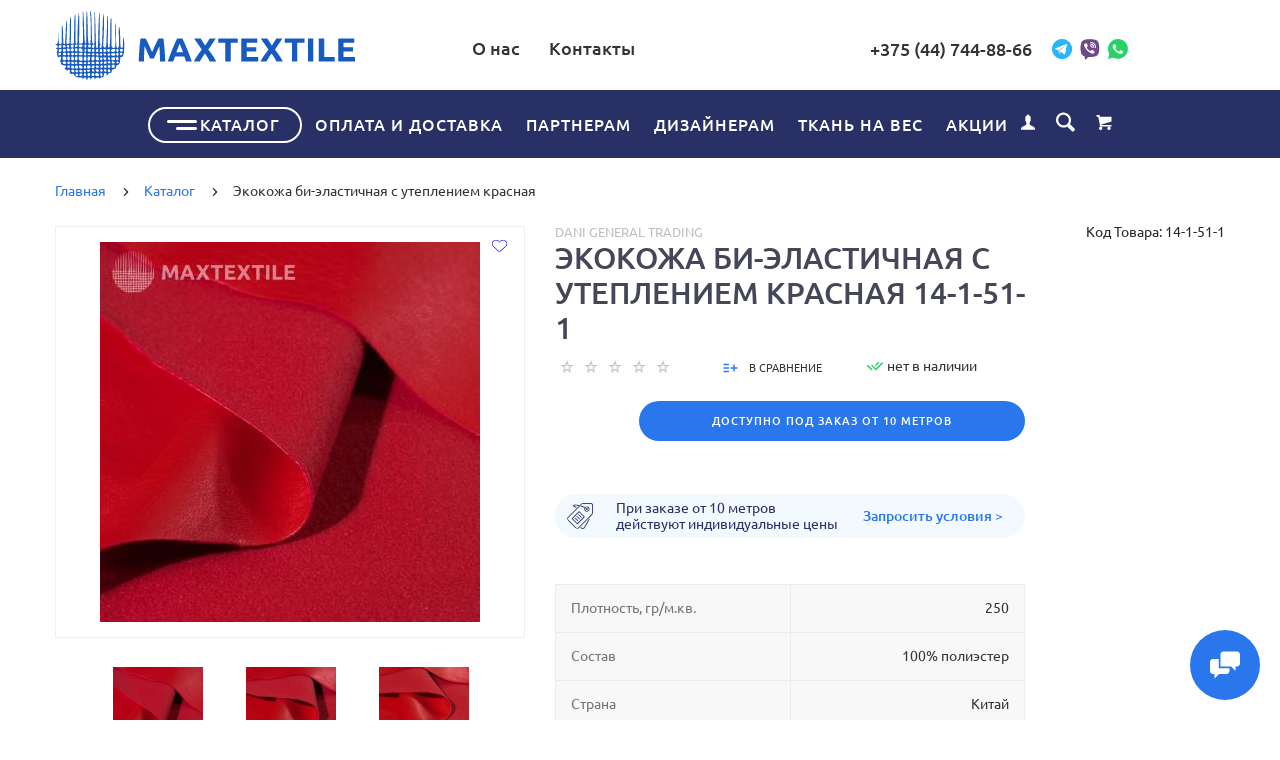

--- FILE ---
content_type: text/html; charset=utf-8
request_url: https://maxtextile.by/katalog/ekokozha-bi-elastichnaya-s-utepleniem-krasnaya/
body_size: 66621
content:
<!doctype html>
<html dir="ltr" lang="ru">
	<head>
		<meta charset="utf-8">
		<meta name="cmsmagazine" content="f9a09008321849c9b155839929b004be" />
		<meta property="og:image" content="https://maxtextile.by/max_facebook.jpg"/> 
		<meta http-equiv="x-ua-compatible" content="ie=edge">
		<base href="https://maxtextile.by/" />
 
		<title>Экокожа би-эластичная с утеплением красная 14-1-51-1 купить в Минске оптом</title>
 
		<meta name="description" content="Экокожа би-эластичная с утеплением красная 14-1-51-1 в Минске. Оптовая цена - 0.00  Би-эластичная экокожа с утеплением (плотный тонкий начес/подкладка не требуется/открытые срезы допустимы)&nbsp;предназначена для изготовления всех видов верхней мужской и .">
 
 
		<meta name="keywords" content= "Экокожа би-эластичная с утеплением красная">
 
 
		<meta name="google-site-verification" content="pplHw2dv4ceJGnIupzxDaVgevCP2OGvYZ7GVItns6hM">
 
 
		<meta name="yandex-verification" content="e0459c5b9e637777">
 
		<meta name="viewport" content="width=device-width, initial-scale=1">
		<meta name="format-detection" content="telephone=no">
		<meta name="MobileOptimized" content="320">
		
 
		<link rel="apple-touch-icon" sizes="180x180" href="https://maxtextile.by/image/catalog/Favicon_maxtextile_120x120.png">
 
 
		<link rel="icon" type="image/png" href="https://maxtextile.by/image/catalog/Favicon_maxtextile_120x120.png" sizes="32x32">
 
 
		<link rel="icon" type="image/png" href="https://maxtextile.by/image/catalog/Favicon_maxtextile_120x120.png" sizes="16x16">
 
 
		<link rel="stylesheet" href="catalog/view/theme/lightshop/css/widgets.css?v2.1.0">
		<link rel="stylesheet" href="catalog/view/theme/lightshop/css/bootstrap.min.css?v2.1.0"> 
		 
 
		<link href="catalog/view/javascript/jquery/datetimepicker/bootstrap-datetimepicker.min.css" type="text/css" rel="stylesheet" media="screen">
 
		<link rel="stylesheet" href="catalog/view/theme/lightshop/css/main.css?v2.1.0">
 
 
<style>
 
 
 
 
 
 

button--transparent, .btn--transparent, button[disabled]:hover.btn--transparent {
    background: #D2000F;
    border: 1px solid;
    border-color: #D2000F;
    color: #fff;
}
@media (min-width: 1200px) {
  .header__call.header__call--v2 {
    margin-left: 154px
  }
} 
	

</style>
 
		<link href="https://maxtextile.by/katalog/ekokozha-bi-elastichnaya-s-utepleniem-krasnaya/" rel="canonical">
 
		<link href="https://maxtextile.by/image/catalog/cart.png" rel="icon">
 
 
		<!-- Scripts load -->
		<script src="catalog/view/javascript/theme_lightshop/jquery-2.2.4.min.js?v2.1.0"></script>
		<script src="catalog/view/javascript/theme_lightshop/jquery-ui.min.js?v2.1.0"></script>
		<script src="catalog/view/javascript/theme_lightshop/widgets.js?v2.1.0"></script>
<script src="catalog/view/javascript/theme_lightshop/bootstrap.min.js?v2.1.0"></script> 

 
		<script src="catalog/view/javascript/jquery/datetimepicker/moment/moment.min.js"></script>
 
		<script src="catalog/view/javascript/jquery/datetimepicker/moment/moment-with-locales.min.js"></script>
 
		<script src="catalog/view/javascript/jquery/datetimepicker/bootstrap-datetimepicker.min.js"></script>
 
		<script src="catalog/view/javascript/theme_lightshop/functions.js?v2.1.0"></script>
 

 
 
		<meta property="og:title" content="Экокожа би-эластичная с утеплением красная 14-1-51-1 купить в Минске оптом " />
		<meta property="og:type" content="website">
		<meta property="og:url" content="https://maxtextile.by/katalog/ekokozha-bi-elastichnaya-s-utepleniem-krasnaya/">
 
		<meta property="og:image" content="https://maxtextile.by/image/cache/cache/1-1000/2/main/e049-Image01-0-1-380x380.jpg">
 
		<meta property="og:site_name" content="maxtextile">
 
		<meta name="theme-color" content="#ffffff">
 
 
	</head>
	<body >
 

<div style="position: absolute;	left: -9999px;">

<svg xmlns="http://www.w3.org/2000/svg" xmlns:xlink="http://www.w3.org/1999/xlink"><symbol viewBox="0 0 20 20" id="add-to-list"><path d="M19.4 9H16V5.6c0-.6-.4-.6-1-.6s-1 0-1 .6V9h-3.4c-.6 0-.6.4-.6 1s0 1 .6 1H14v3.4c0 .6.4.6 1 .6s1 0 1-.6V11h3.4c.6 0 .6-.4.6-1s0-1-.6-1zm-12 0H.6C0 9 0 9.4 0 10s0 1 .6 1h6.8c.6 0 .6-.4.6-1s0-1-.6-1zm0 5H.6c-.6 0-.6.4-.6 1s0 1 .6 1h6.8c.6 0 .6-.4.6-1s0-1-.6-1zm0-10H.6C0 4 0 4.4 0 5s0 1 .6 1h6.8C8 6 8 5.6 8 5s0-1-.6-1z"/></symbol><symbol viewBox="0 0 18.3 11" id="arrow-long-right"><path d="M13 11V7.5H0v-4h13V0l5.3 5.5L13 11z"/></symbol><symbol viewBox="0 0 291.9 426.1" id="bill"><path d="M116.54 2.05l-2.65 2.1-.25 54.65-.25 54.7-9.5.55c-14.15.9-21.7 5.5-27.2 16.75l-3.3 6.65-.3 19.65-.35 19.65-8.35.45c-22.15 1.15-30.6 11.45-31.5 38.3l-.5 16-5.7.7c-10.3 1.3-18.25 7.05-23.55 17.1l-2.75 5.2-.35 26c-1.25 94.5 27.4 136.95 97.55 144.6 31.55 3.4 50.35-2 67.9-19.5 18.05-18.05 20.2-25.5 21.1-74.35l.6-31.25h48.8c51.55 0 52.7-.1 54.8-4.65 1.9-4.15 1.55-287.6-.35-291.3-2.2-4.2 1.15-4.05-88-4.05-82.65 0-83.3 0-85.9 2.05zm135 18.05c.35 9.1 9.05 18.95 18.15 20.45 2.05.35 4.25.8 4.95 1 1 .3 1.25 23.15 1.25 109.9V261h-2.75c-9.35.05-19.3 9.35-21.7 20.25l-.6 2.75h-63.95l-.15-36.25c-.2-52.3-.25-54.4-2.65-60.5l-2-5.25h2.65c9.95-.05 18.5-7.3 22.25-18.9l2.3-7.1h11.8c10.55 0 11.8.2 11.8 1.75 0 2.6-4.3 11.3-7.35 14.9-3.4 4-3.5 3.55 2.5 7.95l5.15 3.8 3.8-4.3c4.1-4.55 7.6-12.7 8.55-19.7l.6-4.3 5.65-.3 5.6-.3.3-4.7.3-4.7-5.7-.3-5.75-.3-1.35-5.9c-3.05-13.45-11.5-20.6-24.3-20.6-11.9 0-18.35 5.85-23.05 21l-1.7 5.5-10.65.3c-8.1.2-10.6-.05-10.6-1 0-1.9 5.6-13.45 6.9-14.25.6-.35 1.1-1.05 1.1-1.5 0-.9-9.25-8.05-10.35-8.05-1.75 0-8.25 12-9.75 17.85l-1.65 6.65-5.7.3-5.65.3.3 4.7.3 4.7 5.45.5c5.45.5 5.5.55 6.3 4.4.95 4.7.75 4.95-2.6 3.65-8-3.05-17.2-2.25-27.9 2.4-1.65.7-1.75-2.6-1.75-62.35V41h2.75c9.4-.1 20.1-11.1 20.5-21.05l.15-3.95h98.1l.15 4.1zm-138.3 156.55c.35 25.7.65 63.2.65 83.45v36.75l2.65 2.1c3.65 2.85 7 2.6 10.45-.85l2.9-2.95v-49.8c0-31.2.4-51.25 1.05-53.55 4.95-17.8 31.1-17.35 37.9.6 1.8 4.7 1.55 164.4-.3 174.3-5.55 30.65-30.15 46.1-67.3 42.35-61.2-6.15-84.6-39.8-84.8-122.05-.05-34.3 1.15-38.1 12.4-38.4l3.55-.1.55 20.5c.3 11.25.65 20.6.75 20.7 1.35 1.55 6.7 3.2 8.7 2.7 6.55-1.65 6.5-1.4 6.5-46.65 0-50.85.15-51.3 17.1-52.5l6.9-.5v32.35c.05 34.8.25 36.3 5.15 38.65 3.25 1.55 8.35 0 10.1-3.1.95-1.65 1.25-16.3 1.25-61.15 0-57.2.05-59.1 2-62.4 2.85-4.8 7.7-7.1 15.05-7.1h6.1l.7 46.65zm116.25-39.25c2.1 2.1 3.4 4.4 3.4 6v2.6h-9.95c-11.05 0-11.45-.2-9.55-4.7 3.45-8.15 10.2-9.8 16.1-3.9zm-36.6 19.85c-.05 8.35-11.85 12.25-16.3 5.4-4.1-6.3-3.75-6.65 6.75-6.65 6.95 0 9.55.35 9.55 1.25z"/></symbol><symbol viewBox="0 0 27 26" id="burger"><defs><clipPath id="ada"><path d="M18 75h21a3 3 0 0 1 3 3v19a3 3 0 0 1-3 3H18a3 3 0 0 1-3-3V78a3 3 0 0 1 3-3z" fill="#fff"/></clipPath></defs><path d="M18 75h21a3 3 0 0 1 3 3v19a3 3 0 0 1-3 3H18a3 3 0 0 1-3-3V78a3 3 0 0 1 3-3z" fill="none" stroke-dasharray="0" stroke="#2a77ed" stroke-miterlimit="50" stroke-width="2" clip-path="url(#a&quot;)" transform="translate(-15 -74)"/><path d="M8 9.999v-1h11v1zm0 4v-1h6.602v1zm0 4v-1h11v1z" fill="#2a77ed"/></symbol><symbol viewBox="0 0 18 18" id="calendar"><path d="M16 2h-1v2h-3V2H6v2H3V2H2C.9 2 0 2.9 0 4v12c0 1.1.9 2 2 2h14c1.1 0 2-.9 2-2V4c0-1.1-.9-2-2-2zm0 14H2V8h14v8zM5.5 0h-2v3.5h2V0zm9 0h-2v3.5h2V0z"/></symbol><symbol viewBox="0 0 5.2 9.2" id="chevron-small-left"><path d="M5 8c.3.3.3.7 0 1-.3.3-.7.3-1 0L.2 5.1c-.3-.3-.3-.7 0-1L4 .2c.3-.3.7-.3 1 0 .3.3.3.7 0 1L1.9 4.6 5 8z"/></symbol><symbol viewBox="0 0 16.8 16.8" id="cog"><path d="M15.2 8.4c0-1 .6-1.9 1.6-2.4-.2-.6-.4-1.1-.7-1.7-1.1.3-2-.1-2.7-.9-.7-.7-1-1.6-.7-2.7C12.2.4 11.6.2 11 0c-.6 1-1.6 1.6-2.6 1.6S6.3 1 5.8 0c-.6.2-1.2.4-1.7.7.3 1.1.1 2-.7 2.7-.7.7-1.6 1.2-2.7.9C.4 4.8.2 5.4 0 6c1 .6 1.6 1.4 1.6 2.4S1 10.5 0 11c.2.6.4 1.1.7 1.7 1.1-.3 2-.1 2.7.7.7.7 1 1.6.7 2.7.5.3 1.1.5 1.7.7.6-1 1.6-1.6 2.6-1.6s2.1.6 2.6 1.6c.6-.2 1.1-.4 1.7-.7-.3-1.1-.1-2 .7-2.7.7-.7 1.6-1.2 2.7-.9.3-.5.5-1.1.7-1.7-1-.5-1.6-1.4-1.6-2.4zm-6.8 3.7c-2 0-3.7-1.6-3.7-3.7 0-2 1.6-3.7 3.7-3.7 2 0 3.7 1.6 3.7 3.7 0 2-1.7 3.7-3.7 3.7z"/></symbol><symbol viewBox="0 0 20 14" id="credit-card"><path d="M18 0H2C.9 0 0 .9 0 2v10c0 1.1.9 2 2 2h16c1.1 0 2-.9 2-2V2c0-1.1-.9-2-2-2zm0 12H2V6h16v6zm0-9H2V2h16v1zM4 8.1v.6h.6v-.6H4zm3.6 1.2v.6h1.2v-.6h.6v-.6h.6v-.6H8.8v.6h-.6v.6h-.6zm2.4.6v-.6h-.6v.6h.6zm-3 0v-.6H5.8v.6H7zm.6-1.2h.6v-.6H7v1.2h.6v-.6zm-2.4.6h.6v-.6h.6v-.6H5.2v.6h-.6v.6H4v.6h1.2v-.6z"/></symbol><symbol viewBox="0 0 900.000000 900.000000" id="cross"><g transform="matrix(.1 0 0 -.1 0 900)"><path d="M4123 [base64] 0-870 19-205 73-514 114-665 7-25 21-74 30-110 34-125 124-389 175-510 75-179 241-510 276-551 8-8 14-19 14-23 0-5 14-28 30-53 17-24 30-46 30-48 0-8 154-231 214-310 143-188 240-299 416-475 129-130 239-230 380-343 30-25 216-162 232-172 9-5 51-34 93-62 41-29 77-53 80-53 2 0 24-13 48-30 25-16 48-30 53-30 4 0 15-6 23-14 41-35 372-201 551-276 122-51 376-138 510-175 36-9 85-23 110-30 151-41 460-95 665-114 143-14 727-14 870 0 205 19 514 73 665 114 25 7 74 21 110 30 134 37 388 124 510 175 179 75 510 241 551 276 8 8 19 14 23 14 5 0 28 14 53 30 24 17 46 30 48 30 13 0 309 209 405 287 259 208 521 470 720 719 84 105 290 395 290 409 0 2 14 24 30 48 17 25 30 48 30 53 0 4 6 15 14 23 35 41 201 372 276 551 46 110 143 386 160 455 4 17 18 66 30 110 33 117 52 202 60 270 5 33 13 78 19 100 15 58 33 195 40 305 7 96 15 125 32 115 5-4 9 138 9 365 0 245-3 369-10 365-17-10-30 42-30 118-1 40-7 101-15 137s-14 84-15 108c0 23-7 59-15 79-8 19-15 53-15 74 0 37-6 67-47 224-52 201-135 453-203 615-76 183-240 509-276 551-8 8-14 20-14 26 0 5-13 29-30 51-16 23-30 44-30 47 0 8-152 228-214 310-79 104-127 163-241 295-39 45-310 316-355 355-132 114-191 162-295 241-82 62-302 214-310 214-3 0-24 14-47 30-22 17-45 30-49 30s-27 12-51 28c-69 44-76 47-223 120-242 121-486 221-660 272-207 61-364 102-445 116-14 3-59 11-100 19-122 23-269 44-365 52-63 6-89 12-87 21 1 9-77 12-368 12s-369-3-367-12zm792-584c167-21 309-43 380-59 166-39 244-59 400-105 51-15 119-40 137-50 10-6 23-10 30-10 33 0 399-168 550-253 349-197 636-421 927-721 261-271 470-565 658-926 59-115 183-396 183-417 0-7 4-21 10-31 10-18 35-86 50-137 91-308 126-476 165-781 22-169 22-692 0-853-43-316-79-488-165-776-15-53-40-119-50-137-6-10-10-24-10-31s-29-80-64-162c-139-321-282-567-494-850-63-84-105-134-217-261-29-34-152-157-211-214-227-216-493-413-767-569-155-87-531-261-567-261-9 0-20-4-25-8-11-10-178-66-265-89-249-66-404-96-665-128-152-19-663-22-785-5-41 6-100 13-130 16-134 12-357 58-580 117-87 23-254 79-265 89-5 4-16 8-25 8-36 0-400 168-567 262-238 134-477 306-709 513-285 254-586 631-783 978-90 161-261 530-261 564 0 7-4 21-10 31-22 38-65 176-113 362-46 180-72 324-102 557-22 171-22 690 0 852 25 184 46 311 61 376 41 177 58 244 104 400 15 51 40 119 50 137 6 10 10 23 10 30 0 33 168 399 253 550 359 637 875 1152 1515 1515 148 83 516 253 550 253 7 0 20 4 30 10 18 10 86 35 137 50 156 46 234 66 400 105 57 13 150 28 345 56 200 29 664 31 885 3z"/><path d="M5825 6171c-16-4-46-16-65-26s-307-290-640-622c-333-333-613-609-622-614-15-8-116 89-613 586-328 327-613 606-633 619-20 14-63 32-94 42-54 16-60 16-120 0-117-32-182-97-214-214-16-60-16-66 0-120 10-31 28-73 40-92 13-19 292-304 620-632 512-511 596-600 587-615-5-10-280-289-610-619-666-667-651-648-651-774 0-81 23-134 83-194 59-59 123-86 202-86 119 0 114-4 777 660 329 329 606 601 614 604 12 4 181-159 608-585 325-325 605-603 623-616 44-34 147-65 189-57 132 25 209 92 248 217 18 56 18 62 1 123-9 35-30 82-46 103-15 22-294 305-618 630-405 405-589 595-585 605 3 8 279 289 614 623 411 412 615 623 631 653 19 37 23 60 23 130 0 74-4 91-27 130-54 92-127 139-224 145-37 2-81 1-98-4z"/></g></symbol><symbol viewBox="0 0 17.2 17.2" id="direction"><path d="M17 .2c-.6-.6-1.1 0-3 .9C8.8 3.6 0 8.5 0 8.5l7.6 1.1 1.1 7.6s5-8.8 7.4-13.9C17 1.4 17.5.8 17 .2zm-1.9 2L9.6 12.4l-.5-4.6 6-5.6z"/></symbol><symbol viewBox="0 0 18.4 4.4" id="dots-three-horizontal"><path d="M9.2 0C8 0 7 1 7 2.2s1 2.2 2.2 2.2 2.2-1 2.2-2.2S10.4 0 9.2 0zm-7 0C1 0 0 1 0 2.2s1 2.2 2.2 2.2 2.2-1 2.2-2.2S3.4 0 2.2 0zm14 0C15 0 14 1 14 2.2s1 2.2 2.2 2.2 2.2-1 2.2-2.2-1-2.2-2.2-2.2z"/></symbol><symbol viewBox="0 0 20 11.2" id="eye"><path d="M10 0C3.4 0 0 4.8 0 5.6c0 .8 3.4 5.6 10 5.6s10-4.8 10-5.6C20 4.8 16.6 0 10 0zm0 9.9C7.5 9.9 5.6 8 5.6 5.6s2-4.3 4.4-4.3 4.4 1.9 4.4 4.3-1.9 4.3-4.4 4.3zm0-4.3c-.4-.4.7-2.2 0-2.2-1.2 0-2.2 1-2.2 2.2s1 2.2 2.2 2.2c1.2 0 2.2-1 2.2-2.2 0-.5-1.9.4-2.2 0z"/></symbol><symbol viewBox="0 0 18 18" id="facebook"><path d="M16 0H2C.9 0 0 .9 0 2v14c0 1.1.9 2 2 2h7v-7H7V8.5h2v-2c0-2.2 1.2-3.7 3.8-3.7h1.8v2.6h-1.2c-1 0-1.4.7-1.4 1.4v1.7h2.6L14 11h-2v7h4c1.1 0 2-.9 2-2V2c0-1.1-.9-2-2-2z"/></symbol><symbol viewBox="0 0 18 17.6" id="google"><path d="M.9 4.4c0 1.5.5 2.6 1.5 3.2.8.5 1.7.6 2.2.6h.3s-.2 1 .6 2c-1.3 0-5.5.3-5.5 3.7 0 3.5 3.9 3.7 4.6 3.7H4.9c.5 0 1.8-.1 3-.6 1.5-.8 2.3-2.1 2.3-3.9 0-1.8-1.2-2.8-2.1-3.6-.5-.5-1-.9-1-1.3s.3-.7.8-1.1c.7-.6 1.3-1.4 1.3-3.1C9.2 2.5 9 1.6 7.8.9c.2 0 .6-.1.8-.1.6-.1 1.6-.2 1.6-.7V0H5.6S.9.2.9 4.4zm7.5 9c.1 1.4-1.1 2.4-2.9 2.6-1.8.1-3.3-.7-3.4-2.1 0-.7.3-1.3.8-1.9.6-.5 1.4-.9 2.3-.9h.3c1.6 0 2.8 1 2.9 2.3zm-1.2-10C7.6 5 6.9 6.7 5.9 7h-.4c-1 0-2-1-2.3-2.4-.2-.8-.2-1.5 0-2.1.2-.6.6-1.1 1.2-1.2.1 0 .3-.1.4-.1 1.1 0 1.9.5 2.4 2.2zM15 6.8v-3h-2v3h-3v2h3v3h2v-3h3v-2h-3z"/></symbol><symbol viewBox="0 0 293.1 211" id="hanger"><path d="M138.24 1c-16.55 4.2-28.05 18.75-28.2 35.5-.05 9.65 1.75 13.5 6.35 13.5 4.25 0 5-1.7 4.85-11.05-.3-18.25 13.9-30.85 30.5-27.05 27.9 6.3 26.3 45.55-2 50.15-8.45 1.35-8.7 1.85-9.1 17.25l-.35 13.2-27.1 16.5c-27.9 16.95-76.9 47.05-93.65 57.55-23 14.4-26.1 31.9-7.15 41.2l5.6 2.75h257l5.85-2.85c18.85-9.3 15.75-26.65-7.4-41.1-17.95-11.25-66.6-41.1-93.7-57.55l-27.2-16.5v-9.6l-.05-9.6 4.25-1.25c21.65-6.3 32.4-30.5 22.7-50.95-7-14.9-25.7-24-41.2-20.1zm57.25 130.55c68.35 41.8 81.75 50.3 84 53.2 4.3 5.4 1.2 12-6.6 14.15-5.45 1.5-247.35 1.5-252.8 0-7.85-2.15-10.9-8.75-6.6-14.2 2.2-2.75 21.85-15.2 82.5-52.15 21.45-13.1 41.45-25.3 44.45-27.2 3.05-1.85 5.75-3.35 6.1-3.35s22.35 13.3 48.95 29.55z"/></symbol><symbol viewBox="0 0 17.2 14" id="heart"><path d="M15.8 1.2c-1.7-1.5-4.4-1.5-6.1 0l-1.1 1-1.1-1C5.8-.3 3.1-.3 1.4 1.2c-1.9 1.7-1.9 4.5 0 6.2L8.6 14l7.2-6.6c1.9-1.7 1.9-4.5 0-6.2z"/></symbol><symbol viewBox="0 0 18 18" id="instagram"><path d="M17.946 5.29a6.606 6.606 0 0 0-.418-2.185 4.412 4.412 0 0 0-1.039-1.594A4.412 4.412 0 0 0 14.895.472a6.606 6.606 0 0 0-2.184-.418C11.75.01 11.444 0 9 0S6.25.01 5.29.054a6.606 6.606 0 0 0-2.185.418A4.412 4.412 0 0 0 1.51 1.511 4.412 4.412 0 0 0 .472 3.105a6.606 6.606 0 0 0-.418 2.184C.01 6.25 0 6.556 0 9s.01 2.75.054 3.71a6.606 6.606 0 0 0 .418 2.185 4.412 4.412 0 0 0 1.039 1.594 4.411 4.411 0 0 0 1.594 1.039 6.606 6.606 0 0 0 2.184.418C6.25 17.99 6.556 18 9 18s2.75-.01 3.71-.054a6.606 6.606 0 0 0 2.185-.418 4.602 4.602 0 0 0 2.633-2.633 6.606 6.606 0 0 0 .418-2.184C17.99 11.75 18 11.444 18 9s-.01-2.75-.054-3.71zm-1.62 7.347a4.978 4.978 0 0 1-.31 1.67 2.98 2.98 0 0 1-1.708 1.709 4.979 4.979 0 0 1-1.671.31c-.95.043-1.234.052-3.637.052s-2.688-.009-3.637-.052a4.979 4.979 0 0 1-1.67-.31 2.788 2.788 0 0 1-1.036-.673 2.788 2.788 0 0 1-.673-1.035 4.978 4.978 0 0 1-.31-1.671c-.043-.95-.052-1.234-.052-3.637s.009-2.688.052-3.637a4.979 4.979 0 0 1 .31-1.67 2.788 2.788 0 0 1 .673-1.036 2.788 2.788 0 0 1 1.035-.673 4.979 4.979 0 0 1 1.671-.31c.95-.043 1.234-.052 3.637-.052s2.688.009 3.637.052a4.979 4.979 0 0 1 1.67.31 2.788 2.788 0 0 1 1.036.673 2.788 2.788 0 0 1 .673 1.035 4.979 4.979 0 0 1 .31 1.671c.043.95.052 1.234.052 3.637s-.009 2.688-.052 3.637zM9 4.378A4.622 4.622 0 1 0 13.622 9 4.622 4.622 0 0 0 9 4.378zM9 12a3 3 0 1 1 3-3 3 3 0 0 1-3 3zm5.884-7.804a1.08 1.08 0 1 1-1.08-1.08 1.08 1.08 0 0 1 1.08 1.08z"/></symbol><symbol viewBox="0 0 297.2 275.4" id="like"><path d="M141.5 2.18c-17.4 6.2-18.75 8.65-18.55 34.6.2 30.7-2.9 40.05-19.45 58.6-25.65 28.75-60.5 46-92.8 46.05-4.8 0-6.2.4-8.25 2.45L0 146.33v53.95c0 48.25.15 54 1.6 54.55.85.35 15.05.6 31.55.6 34.2 0 32.6-.35 41 8.8 2.95 3.2 6.95 6.9 8.85 8.25l3.5 2.45h153l5.65-2.3c13.9-5.6 20.35-14.45 20.35-27.9 0-7.6.2-8.3 2.35-9.5 11-5.85 18.8-24.1 16.2-37.7l-1.05-5.4 4.1-4.4c7.5-8.15 10.85-19.6 8.85-30.45-1.1-6.1-4.9-15.1-6.95-16.35-.6-.35-.05-1.9 1.45-3.85 9.7-12.7 8.8-29-2.15-38.6-7.95-7-8.25-7.05-57.9-7.05-24.35 0-44.5-.35-44.75-.8-.3-.4-.05-4.35.55-8.75 7.45-55.75-12.5-91.25-44.7-79.7zm18.3 13.65c5.85 3.05 9.25 8.65 12.3 20.4 3.15 11.9 2.75 24.55-1.7 58.8-1.25 9.8-4.1 9.3 53.5 9.6 45.25.25 49.9.45 52.85 2.05 9.8 5.35 9.15 18.2-1.25 25.55-2.45 1.75-4.5 3.85-4.5 4.7 0 1.3-3.95 1.5-31.35 1.5-35.1 0-36.65.3-36.65 7 0 6.9 1.05 7.1 41.4 6.95l36.05-.1 1.2 3.35c2.1 5.75 1.6 11.95-1.4 17.85l-2.75 5.45-35.35.5-35.35.5-1.9 2.35c-2.5 3.1-2.4 6 .25 8.85l2.2 2.3h61.45l1.1 3.15c3.35 9.55-3.3 27.85-8.95 24.8-1.05-.55-12.9-.95-27.25-.95-28.75 0-30.05.3-30.05 7 0 6.5 1.8 7 25.3 7h20.75l1.75 3.9c2.45 5.45 1.35 11.2-3.1 16.15-6.45 7.15-4.05 6.95-84.95 6.95H91.15l-8.35-8.35c-11.6-11.6-11.7-11.65-43.5-11.65H14v-85.95l2.25-.4c1.25-.25 7.2-1.2 13.25-2.15 34.9-5.4 71.8-28.9 92.3-58.75 12.3-17.9 14.15-24.85 14.2-52.35 0-23.4-.2-22.7 7.05-25.8 4.4-1.95 13.25-2 16.75-.2z"/></symbol><symbol viewBox="0 0 20 20" id="list"><path d="M14.4 9H8.6c-.552 0-.6.447-.6 1s.048 1 .6 1h5.8c.552 0 .6-.447.6-1s-.048-1-.6-1zm2 5H8.6c-.552 0-.6.447-.6 1s.048 1 .6 1h7.8c.552 0 .6-.447.6-1s-.048-1-.6-1zM8.6 6h7.8c.552 0 .6-.447.6-1s-.048-1-.6-1H8.6c-.552 0-.6.447-.6 1s.048 1 .6 1zM5.4 9H3.6c-.552 0-.6.447-.6 1s.048 1 .6 1h1.8c.552 0 .6-.447.6-1s-.048-1-.6-1zm0 5H3.6c-.552 0-.6.447-.6 1s.048 1 .6 1h1.8c.552 0 .6-.447.6-1s-.048-1-.6-1zm0-10H3.6c-.552 0-.6.447-.6 1s.048 1 .6 1h1.8c.552 0 .6-.447.6-1s-.048-1-.6-1z"/></symbol><symbol viewBox="0 0 10 16" id="location-pin"><path d="M5 0C2.2 0 0 2.2 0 5c0 4.8 5 11 5 11s5-6.2 5-11c0-2.8-2.2-5-5-5zm0 7.8c-1.5 0-2.7-1.2-2.7-2.7S3.5 2.4 5 2.4c1.5 0 2.7 1.2 2.7 2.7S6.5 7.8 5 7.8z"/></symbol><symbol viewBox="0 0 15.8 15.8" id="magnifying-glass"><path d="M15.4 13.4l-3.8-3.8c.6-.9.9-2 .9-3.2C12.6 3 9.6 0 6.2 0S0 2.8 0 6.2c0 3.4 3 6.4 6.4 6.4 1.1 0 2.2-.3 3.1-.8l3.8 3.8c.4.4 1 .4 1.3 0l.9-.9c.5-.5.3-1-.1-1.3zM1.9 6.2c0-2.4 1.9-4.3 4.3-4.3s4.5 2.1 4.5 4.5-1.9 4.3-4.3 4.3-4.5-2.1-4.5-4.5z"/></symbol><symbol viewBox="0 0 18 12" id="mail"><path d="M.6 1.3c.5.3 7.2 3.9 7.5 4 .2.1.5.2.9.2.3 0 .7-.1.9-.2s7-3.8 7.5-4c.5-.3.9-1.3 0-1.3H.5c-.9 0-.4 1 .1 1.3zm17 2.2c-.6.3-7.4 3.8-7.7 4s-.6.2-.9.2-.6 0-.9-.2C7.8 7.3 1 3.8.4 3.5c-.4-.2-.4 0-.4.2V11c0 .4.6 1 1 1h16c.4 0 1-.6 1-1V3.7c0-.2 0-.4-.4-.2z"/></symbol><symbol viewBox="0 0 20 19" id="l-map"><path d="M19.4 3.1l-6-3c-.3-.1-.6-.1-.9 0L6.9 2.9 1.3 1.1C1 .9.7 1 .4 1.2c-.2.2-.4.5-.4.8v13c0 .4.2.7.6.9l6 3c.1.1.2.1.4.1s.3 0 .4-.1l5.6-2.8 5.6 1.9c.3.1.6 0 .9-.1.3-.2.4-.5.4-.8V4c.1-.4-.1-.7-.5-.9zM8 4.6l4-2v11.8l-4 2V4.6zM2 3.4l4 1.3v11.7l-4-2v-11zm16 12.2l-4-1.3V2.6l4 2v11z"/></symbol><symbol viewBox="0 0 900.000000 855.000000" id="menu"><g transform="matrix(.1 0 0 -.1 0 855)"><path d="M820 8536c0-9-16-17-42-21-88-14-243-78-315-131-17-13-36-24-40-24-29 0-283-273-283-304 0-3-13-27-28-53-16-26-31-57-34-68-4-11-16-45-27-75-54-140-51 79-51-3595C0 697-1 823 40 694c19-57 52-131 94-209 31-56 134-181 202-244 43-39 81-71 85-71 5 0 27-13 51-28C566 79 661 40 780 14c98-21 7322-21 7420 0 119 26 214 65 308 128 24 15 46 28 51 28 27 0 281 274 281 304 0 3 13 27 28 53 16 26 31 57 34 68 4 11 18 52 32 90 14 39 26 82 26 97 0 37 10 58 26 58 12 0 14 504 14 3425s-2 3425-14 3425c-16 0-26 21-26 58 0 15-12 59-26 97-14 39-28 79-32 90-3 11-18 42-34 68-15 26-28 50-28 53 0 31-254 304-283 304-4 0-23 11-40 24-72 53-227 117-314 131-27 4-43 12-43 21 0 12-516 14-3670 14s-3670-2-3670-14zm7320-345c227-68 407-234 472-436 9-28 22-68 30-90 17-54 25-6657 7-6745-27-135-38-166-92-262-87-155-235-268-412-315-67-17-204-18-3655-18s-3588 1-3655 18c-177 47-325 160-412 315-54 95-64 125-92 261-16 76-16 6616 0 6692 28 136 38 166 92 261 68 121 164 208 304 277 32 16 74 31 93 35 19 3 53 10 75 15 23 5 1581 8 3620 7 2961-1 3588-4 3625-15z"/><path d="M2694 5757c-2-7-3-82-2-167l3-155 1819-3c1449-2 1821 0 1828 10 9 15 11 289 2 312-6 15-176 16-1825 16-1478 0-1821-2-1825-13zM2694 4397c-2-7-3-82-2-167l3-155h2180l3 159c2 121-1 161-10 168-7 4-498 8-1091 8-872 0-1079-2-1083-13zM2697 3043c-9-8-9-306-1-327 6-15 175-16 1814-16 1631 0 1810 2 1824 16 13 13 16 42 16 163 0 101-4 151-12 159-9 9-428 12-1823 12-997 0-1815-3-1818-7z"/></g></symbol><symbol viewBox="0 0 874.9 710.4" id="open"><g transform="matrix(.1 0 0 -.1 0 732)"><path d="M3433.6 7318.4c-108-20-136-28-177-51-107-61-175-144-213-260-17-53-17-167 0-247 6-29-32-68-994-1028-551-549-999-1002-996-1007s24-3 48 5c40 12 109 31 222 61 122 32 173 46 221 59 28 8 59 15 69 15 12 0 336 317 835 815 449 448 822 815 829 815s41-7 75-16c153-40 291-1 409 117l70 70 46-14c43-14 100-29 231-64 72-19 148-40 213-57 28-8 81-22 117-31 36-10 85-23 110-30 42-12 110-30 225-60 107-28 182-48 225-60 25-8 74-21 110-30s88-23 115-31c28-7 75-20 105-28 136-35 188-49 230-61 25-7 74-20 110-29 145-38 266-71 331-92 58-18 93-18 150 0 84 25 177 51 334 92 155 40 199 58 163 68-7 2-42 11-78 21-36 9-89 23-117 31-29 8-77 20-105 28-29 8-82 22-118 31-36 10-85 23-110 30s-74 20-110 30c-83 21-150 39-220 58-30 9-84 23-120 33-36 9-90 23-120 31s-75 20-100 28c-43 12-97 26-235 62-33 8-80 21-105 28s-74 20-110 30c-36 9-89 23-117 31-97 26-168 45-218 59-27 8-59 16-70 18-11 3-56 15-100 27s-105 29-135 37-71 19-90 23c-31 7-73 18-245 66-27 8-71 19-98 25-39 9-48 15-54 37-23 92-110 202-203 256-64 37-187 68-235 59zM7308.6 6245.[base64] 0-9-4-18-9-21-4-3-18-37-31-74-31-97-23-215 22-347 5-16 14-52 19-79 4-27 13-54 19-60 5-5 10-21 10-34s7-46 15-73 22-71 30-98 15-59 15-72c1-13 7-35 15-49s14-37 15-51c0-14 6-45 14-70 7-24 21-73 31-109 19-73 41-153 60-220 12-43 27-100 62-235 8-33 21-80 28-105s20-74 30-110c19-75 37-140 60-225 21-73 39-140 61-225 9-36 22-85 29-110 13-47 37-136 62-230 21-79 39-147 57-210 8-30 22-84 32-120 9-36 22-85 29-110s20-74 30-110c9-36 23-90 32-120 8-30 21-79 29-107 64-241 75-274 112-330 71-111 162-177 290-214 117-33 129-31 557 86 72 20 138 38 225 60 36 10 85 23 110 30 42 12 110 30 225 60 28 7 79 21 115 30 36 10 90 24 120 32s80 22 110 30 79 21 108 29c28 8 76 20 105 28 28 8 81 22 117 31 36 10 85 23 110 30 42 12 78 21 233 61 34 9 82 22 107 29 25 8 74 21 110 31 36 9 85 22 110 29s74 20 110 29c36 10 88 23 115 31 28 7 79 21 115 30 36 10 85 23 110 30s74 20 110 30c83 21 150 39 220 58 30 9 84 23 120 33 99 25 169 44 227 60 118 32 161 44 223 60 36 9 85 22 110 29s74 20 110 30c36 9 89 23 117 31 92 25 156 42 223 60 80 20 158 41 227 60 118 32 161 44 223 60 36 9 85 22 110 29s74 20 110 30c36 9 88 23 115 30 28 8 77 21 110 30 33 8 83 22 110 29 28 8 79 22 115 31s85 22 110 30c25 7 74 20 110 30 157 40 254 66 340 90 25 7 74 20 110 29 83 22 151 40 220 59 30 9 84 23 120 32 36 10 85 23 110 30 44 12 118 32 235 62 33 8 80 21 105 28s74 20 110 30c190 51 249 81 333 169 74 78 126 206 127 316 0 45-18 147-38 211-6 19-18 63-28 99-9 36-22 85-29 110-12 44-32 118-62 235-8 33-22 83-29 110-8 28-21 73-28 100-8 28-22 79-31 115-10 36-23 85-30 110-12 42-21 78-61 233-9 34-22 82-29 107-19 66-41 146-60 220-10 36-23 85-30 110s-20 72-28 105c-30 117-50 191-62 235-15 52-41 151-62 230-8 30-20 75-28 100-7 25-20 73-29 108-40 154-49 190-61 232-7 25-20 74-30 110-19 74-41 154-60 220-7 25-20 73-29 108-9 34-23 90-33 125-40 151-135 269-265 330-65 31-90 37-165 41-48 2-108 1-133-4zm175-334c46-27 65-61 90-156 10-36 23-85 30-110s20-74 29-110c10-36 23-85 31-110 12-43 28-103 62-235 8-33 21-80 28-105 13-44 24-83 59-220 10-36 23-85 31-110 7-25 20-74 30-110 40-157 66-254 90-340 7-25 20-74 30-110 16-64 29-113 59-220 8-30 22-84 32-120 9-36 22-85 29-110s20-74 30-110c9-36 23-90 32-120 22-80 59-219 88-330 10-36 23-85 30-110s20-74 30-110c9-36 23-89 31-117 8-29 21-79 30-110 8-32 22-79 30-104 18-61 [base64] 3-55 38-65 62-135 333-10 36-23 85-30 110-12 42-21 78-61 233-9 34-22 82-29 107-19 66-41 146-60 220-10 36-23 85-30 110s-20 74-29 110c-44 168-67 255-91 340-7 25-20 74-29 110-10 36-23 85-31 110-12 41-23 85-60 225-28 107-48 182-60 225-8 25-21 74-30 110s-22 85-30 110c-7 25-20 73-29 108-9 34-23 90-32 125-9 34-22 82-29 107-8 25-20 70-28 100s-22 84-31 120c-29 110-47 173-64 225-9 28-16 83-17 124v73l44 39c24 22 56 42 70 45s51 12 81 21c53 15 96 26 210 56 74 19 175 47 230 62 25 7 72 20 105 28 140 36 193 50 235 62 25 8 74 21 110 30s85 22 110 30c25 7 74 20 110 30 157 40 254 66 340 90 42 12 78 21 233 61 34 9 82 22 107 29 25 8 70 20 100 28s84 22 120 31c36 10 89 24 118 32 28 8 76 20 105 28 28 8 81 22 117 31 36 10 85 23 110 30s74 20 110 29c62 16 105 28 223 60 58 16 128 35 227 60 36 10 89 24 117 32 95 26 157 43 223 60 36 9 85 22 110 29 42 12 94 26 230 61 30 8 78 21 105 28 28 8 79 22 115 31s89 23 117 31c168 46 257 70 333 90 36 9 85 22 110 29 42 12 94 26 230 61 30 8 78 21 105 28 28 8 79 22 115 31 36 10 85 23 110 30 48 13 143 39 225 60 115 30 183 48 225 60 25 7 74 20 110 30 36 9 89 23 118 31 28 8 76 20 105 28 28 8 81 22 117 31 36 10 85 23 110 30 48 13 143 39 225 60 115 30 183 48 225 60 25 7 74 20 110 30 88 23 170 45 200 55 51 16 112 11 155-14z"/><path d="M6753.6 4775.4c-16-4-66-17-110-30-44-12-105-29-135-37s-71-19-90-22c-19-4-51-12-70-18-42-13-121-35-210-58-36-10-85-23-110-30-43-12-109-29-230-61-135-35-135-35-134-78 1-36 25-132 45-183 10-27 32-29 108-7 31 9 79 22 106 29 28 7 75 20 105 28 30 9 84 23 120 33 180 47 254 67 329 90 51 16 78 18 85 5 3-5-1-42-9-82-8-41-21-121-30-179s-23-143-30-190c-8-47-22-130-30-185-25-155-45-282-61-380-8-49-21-130-29-180-7-49-21-131-29-181-18-103-20-140-7-148 8-5 101 18 201 50 25 8 52 14 61 14s22 6 28 14c14 17 25 80 106 616 27 183 45 293 60 376 8 45 15 94 15 109 0 14 7 65 15 113 9 48 22 128 30 177 8 50 18 117 24 151 10 63 4 103-29 199-19 54-34 61-95 45zM5268.6 4430.4c-19-7-44-14-56-14-50-2-54-14-69-221-8-107-22-312-30-455s-22-357-30-475c-9-118-15-237-15-265 0-27-7-143-17-258-12-150-14-210-6-218 12-12 89 1 147 25 39 16 42 30 51 206 3 63 12 219 20 345 8 127 22 347 30 490 9 143 22 352 30 465 13 172 19 323 16 378-1 15-26 14-71-3zM3948.6 4024.4c-36-10-113-30-172-45-59-14-114-34-122-43-14-16-39-87-131-376-26-82-53-166-60-185-28-79-37-106-45-135-5-16-13-43-19-60-6-16-32-95-57-175s-54-163-63-185c-20-49-20-144 1-210 9-27 19-62 22-77 7-32 24-35 90-17 22 6 68 18 101 26 59 15 127 34 215 58 25 7 74 20 110 30 79 20 151 40 206 55 52 15 78 10 82-15 1-11 10-45 18-75 9-30 23-80 31-110 35-130 37-135 63-138 23-4 79 10 200 48l55 17-4 38c-1 22-7 50-13 65-5 14-13 43-18 65s-18 73-30 114c-23 82-19 96 33 104 74 12 139 34 148 49 5 10 3 36-7 69-8 30-19 74-25 99-14 67-26 75-91 60-29-7-70-19-91-26-21-8-42-12-47-9-10 6-32 67-55 155-10 36-23 85-30 110s-20 73-29 108c-44 169-58 222-91 342-7 25-20 74-29 110-31 116-53 175-67 177-8 0-43-7-79-18zm-100-404c18-61 41-145 67-245 15-55 29-107 59-217 9-32 23-79 31-105 19-61 14-102-12-106-11-1-44-9-72-17-73-21-146-41-223-60-36-9-82-23-104-31-58-20-69-5-42 58 8 18 23 62 35 98 22 70 37 115 56 170 7 19 22 64 34 100 22 71 37 117 56 170 7 19 28 83 47 142 18 59 37 106 42 105 5-2 16-30 26-62zM2218.6 3585.4c-222-54-361-136-492-290-26-30-48-60-48-66s-7-17-15-24-15-24-15-39c0-22 14-36 96-89 52-34 98-62 102-62s18 17 32 38c89 134 194 213 351 262 158 49 303 2 364-118 22-45 30-153 16-227-29-154-246-497-574-904-53-66-58-77-54-110 7-47 26-118 44-160 13-32 15-33 56-27 23 4 62 13 87 20 25 8 74 21 110 31 64 16 113 29 220 59 30 8 84 22 120 32 36 9 85 22 110 29s74 20 110 30c36 9 88 23 115 30 28 8 79 21 115 31 157 40 156 39 135 115-8 30-20 75-26 101-18 78-27 80-174 38-44-12-96-26-115-31-45-10-124-31-225-59-219-60-221-61-204-27 7 12 35 52 63 89 65 86 140 189 146 202 3 6 21 36 41 66 46 70 126 220 145 274 53 146 58 170 58 291 1 126-2 138-58 254-97 200-373 305-636 241z"/></g></symbol><symbol viewBox="0 0 16 16" id="phone"><path d="M9.2 9.2c-1.6 1.6-3.4 3.1-4.1 2.4-1-1-1.7-1.9-4-.1-2.3 1.8-.5 3.1.5 4.1 1.2 1.2 5.5.1 9.8-4.2 4.3-4.3 5.4-8.6 4.2-9.8-1-1-2.2-2.8-4.1-.5-1.8 2.3-.9 2.9.1 4 .7.7-.8 2.5-2.4 4.1z"/></symbol><symbol viewBox="0 0 15.6 20" id="pinterest"><path d="M6.4 13.2C5.9 16 5.2 18.6 3.3 20c-.6-4.2.9-7.3 1.5-10.6-1.1-1.9.2-5.8 2.6-4.9 3 1.2-2.6 7.2 1.1 7.9 3.9.8 5.5-6.8 3.1-9.2-3.5-3.5-10.1-.1-9.3 5 .2 1.2 1.5 1.6.5 3.3C.6 11.1-.1 9.3 0 7 .1 3.2 3.4.5 6.8.1c4.2-.5 8.1 1.5 8.7 5.5.6 4.5-1.9 9.3-6.4 8.9-1.2-.1-1.7-.7-2.7-1.3z"/></symbol><symbol viewBox="0 0 882.3 884.8" id="sale"><g transform="matrix(.1 0 0 -.1 0 921)"><path d="M4789 9193.8c-99-20-183-43-230-60-63-25-166-77-177-90-6-7-14-13-19-13-4 0-36-19-71-43-473-323-525-351-659-350-44 1-101 8-127 17s-81 27-122 42c-269 92-673 109-960 41-62-15-87-22-175-54-59-22-223-103-275-137-174-114-337-281-465-476-68-104-148-267-200-410-65-180-135-509-135-637 0-52-4-66-26-92-14-17-30-31-35-31-14 0-279-188-394-280-162-128-344-313-441-445-137-189-200-323-260-555-24-93-24-396 0-500 51-226 113-368 253-574 197-291 233-345 262-397 61-108 61-109 45-200-8-45-19-100-25-123-12-46-34-134-54-216-7-30-20-82-29-115-75-295-58-622 46-900 53-141 92-211 191-343 153-204 378-374 668-506 216-98 570-187 868-218 19-2 43-31 105-123 201-298 385-517 570-679 89-78 202-161 264-193 176-93 269-127 436-158 69-13 122-16 245-12 324 12 517 79 816 286 251 175 335 229 419 270l81 41 70-16c82-18 147-34 363-88 148-38 248-55 422-71 83-8 324 17 435 45 76 19 186 60 275 102 191 91 415 284 536 461 175 257 288 530 358 867 16 78 44 263 49 315 2 32-7 24 342 280 75 55 146 109 158 120s45 38 72 60c88 69 229 217 306 320 121 163 200 337 243 540 15 67 17 117 13 305-3 157-9 243-20 285-50 195-136 368-322 650-78 117-157 252-189 319-23 48-27 68-22 100 15 93 34 182 79 361 85 341 102 505 72 714-31 218-84 381-178 546-118 207-315 406-542 545-77 48-293 155-340 169-16 5-61 21-100 34-143 49-430 117-497 117-15 0-61 5-102 11l-74 11-49 69c-74 106-233 320-267 360-17 20-53 62-81 94-135 157-366 357-505 438-144 83-271 131-439 167-115 24-347 26-456 3zm409-423c230-55 457-204 654-431 41-46 84-95 96-109 34-38 195-254 257-345 62-90 124-157 172-182 59-31 131-53 176-53 185 0 670-132 811-221 8-5 25-13 37-19 73-31 242-161 323-246 83-89 183-237 203-301 3-10 15-43 27-73 73-190 78-437 15-690-7-30-21-86-30-125-9-38-22-95-30-125-55-225-70-332-55-406 18-92 116-282 249-484 30-47 60-93 66-102 5-10 33-55 61-100 73-119 129-240 154-338 19-71 22-112 22-245 0-89-5-180-12-205-6-25-14-56-16-70-11-52-70-178-120-256s-174-213-279-304c-47-41-247-191-461-345-198-143-222-189-253-475-5-47-14-98-20-113-6-16-11-40-11-54 0-15-7-51-16-82-8-31-22-81-31-111-14-52-21-70-59-172-29-78-108-232-156-303-82-122-174-219-285-298-54-39-223-127-243-127-7 0-33-7-59-15-140-44-352-58-484-30-129 27-220 48-317 73-276 70-419 91-501 72-98-23-278-121-474-258-50-35-126-88-170-119-94-66-211-130-275-149-96-30-244-54-337-54-319 0-614 178-920 556-81 99-130 169-260 362-77 116-132 172-193 199-49 21-134 40-210 48-228 21-544 105-717 189-29 14-55 26-58 26-2 0-39 21-82 47-152 91-255 181-346 299-50 66-125 201-138 249-59 210-60 223-57 395 3 128 9 186 27 260 13 52 26 111 31 130 4 19 19 80 33 135 56 219 61 250 61 360v110l-49 100c-56 113-63 124-194 320-52 77-120 178-151 225-78 116-134 238-160 345-27 113-31 353-7 425 8 25 18 59 22 75 10 48 85 194 136 268 97 141 322 361 468 460 14 9 51 35 81 58 30 22 107 76 171 119 125 84 202 161 226 225 8 22 24 108 34 190 34 260 60 374 134 585 81 229 257 472 442 611 296 223 716 277 1133 144 233-74 254-78 386-73 88 4 136 11 184 27 68 24 204 88 255 121 17 11 37 23 45 27s47 29 85 55c286 199 333 229 413 268 136 67 381 89 546 50z"/><path d="M3254 6954.8c-14-2-56-9-95-15-274-42-531-226-657-470-77-150-99-244-99-424s22-275 99-424c54-105 151-218 252-294 72-54 82-60 165-100 242-115 533-115 770 0 253 122 430 344 499 625 23 96 22 302-3 399-81 315-305 558-606 657-96 32-264 56-325 46zm142-413c89-15 197-72 274-146 18-18 79-109 93-140 88-198 40-431-119-579-113-104-255-148-411-128-88 11-126 25-199 71-180 114-278 350-225 542 76 272 312 425 587 380zM6069 6573.8c-47-14-146-112-1720-1690-918-921-1678-1689-1687-1706-25-46-23-123 5-171 47-83 132-120 234-102 34 7 199 169 1716 1684 1227 1227 1683 1688 1698 1719 49 106-6 229-118 267-56 19-64 19-128-1zM5496 4265.8c-168-46-328-146-444-277-105-119-147-198-202-383-35-116-29-330 13-478 54-193 202-388 378-500 159-101 290-138 488-138 210 0 320 32 500 147 247 158 405 451 405 753 0 307-156 593-415 762-82 53-170 91-275 119-111 29-334 27-448-5zm344-383c128-34 206-84 282-180 51-64 83-130 98-202 27-128 15-218-44-339-103-208-345-321-562-263-97 26-167 65-236 132-208 202-205 524 7 724 71 67 129 99 229 127 84 23 140 23 226 1z"/></g></symbol><symbol viewBox="0 0 18 18" id="shopping-cart"><path d="M13 16c0 1.1.9 2 2 2s2-.9 2-2-.9-2-2-2-2 .9-2 2zM3 16c0 1.1.9 2 2 2s2-.9 2-2-.9-2-2-2-2 .9-2 2zm3.5-4.8L17.6 8c.2-.1.4-.3.4-.5V2H4V.4c0-.2-.2-.4-.4-.4H.4C.2 0 0 .2 0 .4V2h2l1.9 9 .1.9v1.6c0 .2.2.4.4.4h13.2c.2 0 .4-.2.4-.4V12H6.8c-1.2 0-1.2-.6-.3-.8z"/></symbol><symbol viewBox="0 0 17.6 17.6" id="star-outlined"><path d="M17.6 6.7h-6.4L8.8 0 6.4 6.7H0l5.2 3.9-1.9 6.9 5.4-4.2 5.4 4.2-1.9-6.9 5.4-3.9zm-8.8 4.8l-3 2.5L7 10.4 4.2 8.1l3.5.1 1.1-4 1.1 4 3.5-.1-2.9 2.3 1.2 3.6-2.9-2.5z"/></symbol><symbol viewBox="0 0 300.000000 120.000000" id="table"><g transform="matrix(.1 0 0 -.1 0 120)"><path d="M40 1182l-35-17V995l35-17c33-17 123-18 1460-18s1427 1 1460 18l35 17v170l-35 17c-33 17-123 18-1460 18s-1427-1-1460-18zM40 702L5 685V515l35-17c33-17 123-18 1460-18s1427 1 1460 18l35 17v170l-35 17c-33 17-123 18-1460 18S73 719 40 702zM40 222L5 205V35l35-17C73 1 163 0 1500 0s1427 1 1460 18l35 17v170l-35 17c-33 17-123 18-1460 18S73 239 40 222z"/></g></symbol><symbol viewBox="0 0 300.000000 170.000000" id="tile-five"><g transform="matrix(.1 0 0 -.1 0 170)"><path d="M0 1505v-195h390v390H0v-195zM650 1505v-195h390v390H650v-195zM1300 1505v-195h400v390h-400v-195zM1960 1505v-195h390v390h-390v-195zM2610 1505v-195h390v390h-390v-195zM0 195V0h390v390H0V195zM650 195V0h390v390H650V195zM1300 195V0h400v390h-400V195zM1960 195V0h390v390h-390V195zM2610 195V0h390v390h-390V195z"/></g></symbol><symbol viewBox="0 0 300.000000 168.000000" id="tile-four"><g transform="matrix(.05 0 0 -.05 0 168)"><path d="M0 2880v-480h960v960H0v-480zM1680 2880v-480h960v960h-960v-480zM3360 2880v-480h960v960h-960v-480zM5040 2880v-480h960v960h-960v-480zM0 480V0h960v960H0V480zM1680 480V0h960v960h-960V480zM3360 480V0h960v960h-960V480zM5040 480V0h960v960h-960V480z"/></g></symbol><symbol viewBox="0 0 300.000000 180.000000" id="tile-three"><g transform="matrix(.05 0 0 -.05 0 180)"><path d="M0 3000v-600h1200v1200H0v-600zM2400 3000v-600h1200v1200H2400v-600zM4800 3000v-600h1200v1200H4800v-600zM0 600V0h1200v1200H0V600zM2400 600V0h1200v1200H2400V600zM4800 600V0h1200v1200H4800V600z"/></g></symbol><symbol viewBox="0 0 300.000000 120.000000" id="tile-wide"><g transform="matrix(.05 0 0 -.05 0 120)"><path d="M0 2160v-240h960v480H0v-240zM1680 2160v-240h4320v480H1680v-240zM0 1200V960h960v480H0v-240zM1680 1200V960h4320v480H1680v-240zM0 240V0h960v480H0V240zM1680 240V0h4320v480H1680V240z"/></g></symbol><symbol viewBox="0 0 18.4 15" id="twitter"><path d="M16.5 3.7v.5c0 5-3.8 10.7-10.7 10.7-2.1 0-4.1-.6-5.8-1.7.3 0 .6.1.9.1 1.8 0 3.4-.6 4.7-1.6-1.7 0-3-1.1-3.5-2.6.2 0 .5.1.7.1.3 0 .7 0 1-.1-1.7-.3-3-1.9-3-3.7.5.3 1.1.5 1.7.5C1.5 5.2.8 4.1.8 2.8c0-.7.2-1.3.5-1.9C3.1 3 5.9 4.5 9.1 4.6 9 4.4 9 4.1 9 3.8 9 1.7 10.7 0 12.7 0c1.1 0 2.1.5 2.8 1.2.9-.2 1.7-.5 2.4-.9-.3.9-.9 1.6-1.7 2.1.8-.1 1.5-.3 2.2-.6-.5.7-1.1 1.4-1.9 1.9z"/></symbol><symbol viewBox="0 0 18 20" id="user"><path d="M6.7 2.1c-1 .8-1.3 2-1.2 2.6.1.8.2 1.8.2 1.8s-.3.2-.3.9c.1 1.7.7 1 .8 1.7.3 1.8.9 1.5.9 2.5 0 1.6-.7 2.4-2.8 3.3C2.2 15.8 0 17 0 19v1h18v-1c0-2-2.2-3.2-4.3-4.1-2.1-.9-2.8-1.7-2.8-3.3 0-1 .6-.7.9-2.5.1-.8.7 0 .8-1.7 0-.7-.3-.9-.3-.9s.2-1 .2-1.8c.1-.8-.4-2.6-2.3-3.1-.3-.3-.6-.9.5-1.4-2.3-.1-2.8 1.1-4 1.9z"/></symbol><symbol viewBox="0 0 300 169.7" id="van"><g transform="matrix(.05 0 0 -.05 0 180)"><path d="M1684 3564.2l-44-31v-815c0-607 6-821 24-839 38-38 1763-34 1794 4 17 20 24 257 24 834l2 807-44 35c-63 51-1683 56-1756 5zm1596-849v-660H1860v1320h1420v-660z"/><path d="M3710 2605.2v-870H62l-31-44c-26-37-31-116-31-450 0-520-25-486 360-486h280v-55c2-466 708-661 1043-288 80 88 105 140 148 298l12 45h2417v-55c3-347 517-613 851-440 161 83 329 289 329 403 0 86 16 92 252 92 338 0 312-63 304 736l-6 654-227 580c-125 319-240 604-255 634-61 119-40 116-957 116h-841v-870zm1835 73l235-597v-1106h-335l-53 109c-218 445-898 435-1084-16l-38-93h-350v2300h695l695-1 235-596zm-1825-1433v-270H1825l-53 109c-221 450-898 436-1087-23l-35-86H220v540h3500v-270zm-2309-91c243-117 281-468 70-645-304-256-763 76-610 442 91 216 328 306 540 203zm3652-17c257-162 233-536-43-677-388-198-745 302-444 622 121 129 333 153 487 55z"/><path d="M4140 2600.2v-435h671c662 0 672 1 662 40-5 22-71 218-146 435l-137 395H4140v-435zm979 19c44-113 81-212 81-220s-187-12-415-10l-415 5-6 194c-3 107-2 204 3 216 5 14 122 21 339 21h331l82-206zM251 2784.2c-40-41-47-865-7-905 34-34 1218-34 1252 0s34 878 0 912c-41 41-1204 34-1245-7zm1065-458l5-271H440v550l435-4 435-5 6-270z"/></g></symbol><symbol viewBox="0 0 20 11.4" id="vk"><path d="M17.8 8s1.6 1.6 2 2.3c.2.4.2.6.2.7-.1.3-.6.4-.7.4h-2.9c-.2 0-.6-.1-1.1-.4-.4-.3-.8-.7-1.1-1.1-.6-.6-1-1.2-1.5-1.2h-.2c-.4.1-.8.6-.8 2 0 .4-.3.7-.6.7H9.8c-.4 0-2.8-.2-4.8-2.3-2.5-2.7-4.8-8-4.8-8C.1.8.4.6.7.6h2.9c.2-.1.3.2.4.4.1.2.5 1.2 1.1 2.3 1 1.8 1.6 2.5 2.1 2.5.1 0 .2 0 .3-.1.6-.4.5-2.7.5-3.1 0-.1 0-1-.3-1.5C7.4.7 7 .6 6.8.6c0-.1.2-.3.3-.3C7.6 0 8.4 0 9.2 0h.4c.9 0 1.1.1 1.4.1.6.2.6.6.6 1.9V3.8c0 .7 0 1.5.5 1.8.1 0 .1.1.2.1.2 0 .7 0 2.1-2.4C15 2.2 15.5 1 15.5.9c0-.1.1-.2.2-.3.1 0 .2-.1.2-.1h3.4c.4 0 .6.1.7.2.1.2 0 .9-1.6 3-.3.3-.5.7-.7.9-1.4 1.9-1.4 2 .1 3.4z"/></symbol><symbol viewBox="0 0 20 20" id="google-play"><path d="M4.943 18.051l7.666-4.327-1.645-1.823-6.021 6.151zM2.142 2.123c-0.088 0.158-0.142 0.34-0.142 0.542v15.126c0 0.28 0.105 0.52 0.263 0.71l7.627-7.791-7.747-8.587zM17.48 9.482l-2.672-1.509-2.722 2.781 1.952 2.163 3.443-1.944c0.313-0.158 0.486-0.445 0.52-0.746-0.034-0.301-0.207-0.588-0.52-0.746zM13.365 7.159l-9.22-5.204 6.866 7.609 2.354-2.405z"></path></symbol><symbol viewBox="0 0 20 20" id="skype"><path d="M18.671 12.037c0.132-0.623 0.203-1.272 0.203-1.938 0-4.986-3.93-9.029-8.777-9.029-0.511 0-1.012 0.047-1.5 0.133-0.785-0.508-1.712-0.803-2.707-0.803-2.811 0-5.090 2.344-5.090 5.237 0 0.965 0.256 1.871 0.699 2.648-0.116 0.586-0.178 1.194-0.178 1.815 0 4.986 3.93 9.029 8.775 9.029 0.551 0 1.087-0.051 1.607-0.15 0.717 0.396 1.535 0.621 2.406 0.621 2.811 0 5.090-2.344 5.090-5.236 0.001-0.837-0.19-1.626-0.528-2.327zM14.599 14.416c-0.406 0.59-1.006 1.059-1.783 1.391-0.769 0.33-1.692 0.496-2.742 0.496-1.26 0-2.317-0.227-3.143-0.678-0.59-0.328-1.076-0.771-1.445-1.318-0.372-0.555-0.561-1.104-0.561-1.633 0-0.33 0.123-0.617 0.365-0.852 0.24-0.232 0.549-0.352 0.916-0.352 0.301 0 0.562 0.094 0.773 0.277 0.202 0.176 0.375 0.438 0.514 0.773 0.156 0.367 0.326 0.676 0.505 0.92 0.172 0.234 0.42 0.432 0.735 0.586 0.318 0.154 0.748 0.232 1.275 0.232 0.725 0 1.32-0.158 1.768-0.473 0.438-0.309 0.65-0.676 0.65-1.127 0-0.357-0.111-0.637-0.34-0.857-0.238-0.228-0.555-0.408-0.936-0.531-0.399-0.127-0.941-0.266-1.611-0.41-0.91-0.201-1.683-0.439-2.299-0.707-0.63-0.275-1.137-0.658-1.508-1.137-0.375-0.483-0.567-1.092-0.567-1.807 0-0.682 0.2-1.297 0.596-1.828 0.393-0.525 0.965-0.935 1.703-1.217 0.728-0.277 1.596-0.418 2.576-0.418 0.783 0 1.473 0.094 2.047 0.277 0.578 0.186 1.066 0.436 1.449 0.744 0.387 0.311 0.674 0.643 0.854 0.986 0.182 0.35 0.275 0.695 0.275 1.031 0 0.322-0.121 0.615-0.361 0.871-0.24 0.258-0.543 0.387-0.9 0.387-0.324 0-0.58-0.082-0.756-0.242-0.164-0.148-0.336-0.383-0.524-0.717-0.219-0.428-0.484-0.766-0.788-1.002-0.295-0.232-0.788-0.35-1.466-0.35-0.629 0-1.141 0.131-1.519 0.387-0.368 0.249-0.545 0.532-0.545 0.866 0 0.207 0.058 0.379 0.176 0.525 0.125 0.158 0.301 0.295 0.523 0.41 0.23 0.12 0.467 0.214 0.705 0.282 0.244 0.070 0.654 0.172 1.215 0.307 0.711 0.156 1.363 0.332 1.939 0.521 0.585 0.193 1.090 0.43 1.502 0.705 0.42 0.283 0.754 0.645 0.989 1.076 0.237 0.434 0.357 0.969 0.357 1.59 0.001 0.745-0.206 1.422-0.613 2.016z"></path></symbol><symbol id="vimeo" viewBox="0 0 20 20"><path d="M18.91 5.84c-1.006 5.773-6.625 10.66-8.315 11.777-1.69 1.115-3.233-0.447-3.792-1.631-0.641-1.347-2.559-8.656-3.062-9.261s-2.010 0.605-2.010 0.605l-0.731-0.976c0 0 3.061-3.725 5.391-4.191 2.47-0.493 2.466 3.864 3.060 6.282 0.574 2.342 0.961 3.68 1.463 3.68s1.462-1.305 2.512-3.305c1.053-2.004-0.045-3.772-2.101-2.514 0.823-5.027 8.591-6.236 7.585-0.466z"></path></symbol><symbol id="youtube" viewBox="0 0 20 20"><path d="M10 2.3c-9.828 0-10 0.874-10 7.7s0.172 7.7 10 7.7 10-0.874 10-7.7-0.172-7.7-10-7.7zM13.205 10.334l-4.49 2.096c-0.393 0.182-0.715-0.022-0.715-0.456v-3.948c0-0.433 0.322-0.638 0.715-0.456l4.49 2.096c0.393 0.184 0.393 0.484 0 0.668z"></path></symbol><symbol id="odnoklassniki" viewBox="0 0 512.008 512.008"><path d="M256.002 0c-70.592 0-128 57.408-128 128s57.408 128 128 128 128-57.408 128-128-57.408-128-128-128zm0 192c-35.296 0-64-28.704-64-64s28.704-64 64-64 64 28.704 64 64-28.704 64-64 64z"/><path d="M425.73 252.448c-12.512-12.512-32.736-12.512-45.248 0-68.608 68.608-180.288 68.608-248.928 0-12.512-12.512-32.736-12.512-45.248 0s-12.512 32.736 0 45.28c39.808 39.808 90.272 62.496 142.304 68.416l-91.232 91.232c-12.512 12.512-12.512 32.736 0 45.248s32.736 12.512 45.248 0l73.376-73.376 73.376 73.376A31.912 31.912 0 0 0 352.002 512a31.912 31.912 0 0 0 22.624-9.376c12.512-12.512 12.512-32.736 0-45.248l-91.232-91.232c52.032-5.92 102.496-28.608 142.304-68.416 12.512-12.512 12.512-32.768.032-45.28z"/></symbol><symbol viewBox="0 0 20 20" id="icon-chats-close"><path id="ancross" class="ancls-1" d="M3832.51 656.039a1.734 1.734 0 01-1.23 2.96 1.726 1.726 0 01-1.22-.508l-7.05-7.055-7.04 7.055a1.749 1.749 0 01-1.23.508 1.734 1.734 0 01-1.22-2.96l7.04-7.054-7.04-7.054a1.733 1.733 0 012.45-2.451l7.04 7.054 7.05-7.054a1.733 1.733 0 012.45 2.451l-7.05 7.054z" transform="translate(-3813.03 -639)"/></symbol><symbol id="icon-chats-open" viewBox="0 0 20 20"><path d="M5.8 12.2v-6.2h-3.8c-1.1 0-2 0.9-2 2v6c0 1.1 0.9 2 2 2h1v3l3-3h5c1.1 0 2-0.9 2-2v-1.82c-0.064 0.014-0.132 0.021-0.2 0.021l-7-0.001zM18 1h-9c-1.1 0-2 0.9-2 2v8h7l3 3v-3h1c1.1 0 2-0.899 2-2v-6c0-1.1-0.9-2-2-2z"></path></symbol></svg>

</div>
	<!-- SPRITE SVG END-->

	<!--[if lt IE 9]>
		<p class="browserupgrade" style="color: #fff;background: #a50e0e;padding: 30px 0;text-align: center;font-size: 16px;">Вы используете устаревший браузер. Пожалуйста, <a class="browserupgrade__link" href="http://outdatedbrowser.com/ru" target="_blank">обновите ваш браузер</a>, чтобы использовать все возможности сайта.</p>
	<![endif]-->
	
	<div class="wrapper wrapper--page-">


		<!-- HEADER 3 -->
		<header itemscope itemtype="http://schema.org/Organization"  class="header header--version2">
			
			<!-- новый топ бар -->
			
						<div class="top_bar" style="padding: 7px;">
			<p class="top_bar_p"><img class="top_bar_img" src="/image/catalog/heder/fi_alert-circle-white.png" alt="Минимальный заказ от 5 метров в сумме или от 100 BYN"> Минимальный заказ от 5 метров в сумме или от 100 BYN  |  <img class="top_bar_img" src="/image/catalog/heder/u_check-circle-white.png" alt="Заказ по образцам любого количества тканей из Китая"> <a href="/zakaz-tkani/">Заказ по образцам любого количества тканей из Китая </a></p>
			</div>
			<!--
			<div class="">
										<div class="input-box">
											<input id="search_text" type="text" placeholder="Поиск">
											<button id="search_btn" class="header__search-form-btn" type="button"><svg class="icon-magnifying-glass"><use xlink:href="#magnifying-glass"></use></svg></button>
										</div>
										<span class="header__search-form-close js-search-close"><svg class="icon-cross"><use xlink:href="#cross"></use></svg></span>
								</div>
			 конец -->
			<div class="header__top">
			  
				<div class="container">
				 
					<div class="header__call header__call--v2">
						<span class="header__call-phones">
						<span itemprop="telephone" ><a href="tel:375447448866" rel="nofollow">+375 (44) 744-88-66</a></span> 
						<!--  \ <span itemprop="telephone" ><a href="tel:375447448866" rel="nofollow">+375 (44) 744-88-66</a></span> -->
						</span>
						
						<span style="position: relative;top: 3px;margin-right: 15px;">
						<a href="https://t.me/MaxtextileMinsk " target="_blank" rel="noopener"><img style="width: auto;height: 24px;" src="/image/icon/telegram-app--v1.png" alt="telegram"></a>
						<a href="viber://chat?number=+375447448866" target="_blank" rel="noopener"><img src="/image/icon/Viber.svg" alt="Viber"></a>
						<a href="https://wa.me/375447448866" target="_blank" rel="noopener"><img src="/image/icon/Whatsapp.svg" alt="Whatsap" ></a>
						
						
								
								<div class="header__search-form js-search">
										<div class="input-box">
											<input id="search_text" type="text" placeholder="Поиск">
											<button id="search_btn" class="header__search-form-btn" type="button"><svg class="icon-magnifying-glass"><use xlink:href="#magnifying-glass"></use></svg></button>
										</div>
										<span class="header__search-form-close js-search-close"><svg class="icon-cross"><use xlink:href="#cross"></use></svg></span>
								</div>
								
						</span>
								
					</div>
										
					<a href="#popup-navigation" class="header__nav-btn js-popup-call">
						<svg class="icon-menu"><use xlink:href="#menu"></use></svg>
					</a>
					<div class="header__top-logo header__top-logo--v2">
					 
						<a href="https://maxtextile.by/" class="header__logo"><span><svg width="300" height="70" viewBox="0 0 300 70" fill="none" xmlns="http://www.w3.org/2000/svg">
<path d="M90.656 27.4043C91.0679 28.1369 91.537 29.0468 92.0633 30.1349C92.6125 31.2005 93.1731 32.366 93.7452 33.6314C94.3401 34.8743 94.9236 36.1514 95.4957 37.4609C96.0678 38.7704 96.6055 40.0025 97.109 41.1572C97.6124 40.0025 98.1501 38.7704 98.7222 37.4609C99.2943 36.1514 99.8663 34.8743 100.438 33.6314C101.033 32.366 101.594 31.2005 102.12 30.1349C102.669 29.0468 103.15 28.1369 103.562 27.4043H108.436C108.665 28.9361 108.871 30.6569 109.054 32.5658C109.26 34.4531 109.431 36.4286 109.569 38.4932C109.729 40.5353 109.866 42.5891 109.981 44.6537C110.118 46.7183 110.232 48.6605 110.324 50.4812H105.107C105.038 48.2393 104.946 45.7967 104.832 43.1552C104.718 40.5137 104.546 37.8497 104.317 35.1632C103.905 36.0956 103.448 37.1279 102.944 38.2601C102.441 39.3923 101.937 40.5245 101.434 41.6567C100.953 42.7889 100.484 43.877 100.027 44.9201C99.5689 45.9416 99.1798 46.8182 98.8595 47.5508H95.1181C94.7978 46.8182 94.4087 45.9416 93.9511 44.9201C93.4935 43.877 93.013 42.7889 92.5095 41.6567C92.029 40.5245 91.537 39.3923 91.0335 38.2601C90.5301 37.1279 90.0725 36.0956 89.6606 35.1632C89.4317 37.8497 89.2601 40.5137 89.1457 43.1552C89.0313 45.7967 88.9398 48.2393 88.8711 50.4812H83.6538C83.7453 48.6605 83.8483 46.7183 83.9627 44.6537C84.1 42.5891 84.2373 40.5353 84.3746 38.4932C84.5348 36.4286 84.7064 34.4531 84.8895 32.5658C85.0954 30.6569 85.3128 28.9361 85.5416 27.4043H90.656ZM131.071 50.4812C130.82 49.682 130.534 48.8603 130.213 48.017C129.916 47.1737 129.618 46.3295 129.321 45.4862H120.053C119.756 46.3295 119.447 47.1737 119.127 48.017C118.829 48.8603 118.555 49.682 118.303 50.4812H112.742C113.635 47.9945 114.481 45.6968 115.282 43.5881C116.083 41.4794 116.861 39.4922 117.616 37.6274C118.394 35.7626 119.15 33.9977 119.882 32.3327C120.637 30.6452 121.415 29.0027 122.216 27.4043H127.33C128.108 29.0027 128.875 30.6452 129.63 32.3327C130.385 33.9977 131.14 35.7626 131.895 37.6274C132.673 39.4922 133.463 41.4794 134.264 43.5881C135.065 45.6968 135.911 47.9945 136.804 50.4812H131.071ZM124.653 32.6324C124.538 32.9654 124.367 33.4208 124.138 33.9977C123.909 34.5746 123.646 35.2406 123.349 35.9957C123.051 36.7508 122.719 37.5833 122.353 38.4932C122.01 39.4031 121.655 40.358 121.289 41.357H128.051C127.685 40.358 127.33 39.4031 126.987 38.4932C126.644 37.5833 126.312 36.7508 125.991 35.9957C125.694 35.2406 125.431 34.5746 125.202 33.9977C124.973 33.4208 124.79 32.9654 124.653 32.6324ZM154.818 50.4812C154.154 49.1933 153.422 47.8946 152.621 46.5851C151.843 45.2531 150.939 43.8986 149.909 42.5225C149.589 42.9221 149.177 43.4774 148.673 44.1875C148.193 44.8976 147.701 45.6527 147.198 46.4519C146.717 47.2511 146.259 48.017 145.825 48.7496C145.39 49.4822 145.069 50.0591 144.863 50.4812H138.754C139.761 48.683 140.928 46.7957 142.255 44.8202C143.605 42.8447 145.104 40.7468 146.751 38.5265L139.097 27.4043H145.584L150.218 34.5971L154.749 27.4043H160.859L153.307 38.5931C155.229 41.0132 156.843 43.2551 158.147 45.3197C159.451 47.3618 160.481 49.0826 161.236 50.4812H154.818ZM182.867 27.4043V31.8332H175.693V50.4812H170.338V31.8332H163.164V27.4043H182.867ZM186.308 50.4812V27.4043H202.371V31.7666H191.662V36.2954H201.17V40.5578H191.662V46.1189H203.161V50.4812H186.308ZM221.455 50.4812C220.791 49.1933 220.06 47.8946 219.258 46.5851C218.481 45.2531 217.576 43.8986 216.546 42.5225C216.226 42.9221 215.814 43.4774 215.311 44.1875C214.83 44.8976 214.339 45.6527 213.835 46.4519C213.354 47.2511 212.897 48.017 212.462 48.7496C212.028 49.4822 211.707 50.0591 211.501 50.4812H205.391C206.398 48.683 207.565 46.7957 208.892 44.8202C210.243 42.8447 211.741 40.7468 213.389 38.5265L205.734 27.4043H212.222L216.855 34.5971L221.386 27.4043H227.496L219.945 38.5931C221.867 41.0132 223.48 43.2551 224.784 45.3197C226.089 47.3618 227.118 49.0826 227.873 50.4812H221.455ZM249.504 27.4043V31.8332H242.33V50.4812H236.976V31.8332H229.802V27.4043H249.504ZM252.945 27.4043H258.3V50.4812H252.945V27.4043ZM279.698 46.019V50.4812H263.805V27.4043H269.16V46.019H279.698ZM283.147 50.4812V27.4043H299.211V31.7666H288.501V36.2954H298.009V40.5578H288.501V46.1189H300V50.4812H283.147Z" fill="#175BC1"/>
<path fill-rule="evenodd" clip-rule="evenodd" d="M31.3541 15.5447C31.4043 24.3141 31.2426 31.8155 30.9961 32.215C29.8791 34.0229 29.4955 30.8375 29.0713 16.2145C28.7972 6.79619 28.37 0.546884 28 0.546884C27.6054 0.546884 27.5497 5.8536 27.8459 15.3231C28.0999 23.45 28.1255 30.6716 27.9041 31.3711C27.6219 32.2599 26.9808 32.6233 25.7729 32.5789L24.0456 32.515L24.2208 17.164C24.317 8.72125 24.1487 1.81295 23.8456 1.81295C23.3255 1.81295 22.4699 18.2281 22.4655 28.2883C22.4636 32.3637 22.3295 32.898 21.3563 32.7081C20.3312 32.5074 20.266 31.3857 20.4799 17.6267C20.6476 6.8696 20.5197 2.94291 20.018 3.41452C19.5655 3.83992 19.2656 9.01241 19.1542 18.2908L18.9834 32.515L17.4014 32.7005L15.8195 32.8853L16.0321 19.0903C16.1814 9.34919 16.046 5.48581 15.5708 5.94602C15.1494 6.35303 14.833 11.4515 14.7254 19.5562L14.5539 32.515L13.0352 32.7296L11.5166 32.9442L11.8602 20.8014C12.0563 13.8728 11.9664 8.89597 11.6507 9.21182C11.3463 9.51632 10.9047 15.1098 10.6686 21.642C10.2941 32.0187 10.1131 33.4943 9.23285 33.3253C8.37608 33.1607 8.20016 31.7408 8.05086 23.8026C7.93946 17.8629 7.63637 14.4736 7.21622 14.4736C6.7802 14.4736 6.61318 17.6451 6.72453 23.8089C6.86816 31.794 6.75174 33.1708 5.91901 33.3316C4.19467 33.6633 3.54041 31.9351 3.32017 26.4696L3.10505 21.1204L2.97657 26.9019C2.85634 32.2973 2.75257 32.7119 1.42372 33.1063L0 33.5291L1.42372 34.1096C3.1196 34.8009 3.29105 36.3233 1.74016 36.9209C0.686536 37.3273 0.686536 37.378 1.74458 37.9724C2.57731 38.4396 2.70447 38.8795 2.25143 39.7265C1.91924 40.3475 1.75723 41.4009 1.89263 42.0662C2.84308 46.7468 2.92281 46.9361 3.64162 46.217C4.04029 45.8182 4.73636 45.4922 5.1888 45.4922C6.25437 45.4922 6.28223 49.0751 5.22043 49.5062C4.63385 49.7442 4.61738 49.962 5.15652 50.3498C5.55644 50.6374 5.98352 51.5852 6.10567 52.4555C6.29172 53.7784 6.71695 54.0705 8.70069 54.2344C10.5598 54.3888 11.0736 54.697 11.0736 55.6588C11.0736 56.3637 10.6414 56.8867 10.058 56.8867C9.25439 56.8867 9.35374 57.2115 10.5326 58.4413C11.352 59.2965 12.1177 59.7239 12.2335 59.3911C12.3499 59.0582 13.0105 58.7857 13.7028 58.7857C14.6399 58.7857 14.9139 59.1492 14.7766 60.2101C14.5001 62.3515 15.3474 63.2802 17.1628 62.8247C18.4297 62.5064 18.8157 62.7 19.1023 63.7971C19.5541 65.5237 22.8281 66.9285 25.4908 66.5373C27.1566 66.2929 27.5296 66.4523 27.5461 67.4187C27.5652 68.5334 27.6119 68.5369 28.4066 67.4901C29.5573 65.9742 31.3225 66.0697 31.3225 67.6485C31.3225 68.3449 31.6071 68.9145 31.9555 68.9145C32.3034 68.9145 32.5881 68.3449 32.5881 67.6485C32.5881 65.8696 34.8432 65.9948 35.4417 67.8064L35.9126 69.2308L36.1932 67.8064C36.5441 66.0174 39.5368 65.7374 39.5689 67.4901C39.588 68.5455 39.6291 68.5455 40.4294 67.4901C41.3592 66.2653 43.9783 65.9722 43.9783 67.0924C43.9783 67.5856 44.2203 67.6047 44.769 67.1532C45.2043 66.7962 46.2721 66.4051 47.1421 66.2849C48.4083 66.1094 48.7637 65.6549 48.9218 64.0082C49.0714 62.4637 49.4259 61.9508 50.3456 61.9508C51.1494 61.9508 51.5716 62.3867 51.5716 63.2168C51.5716 63.9132 51.8231 64.4829 52.1304 64.4829C52.4376 64.4829 52.8382 63.9132 53.0205 63.2168C53.2414 62.3727 53.8835 61.9508 54.9503 61.9508C56.2235 61.9508 56.5905 61.5973 56.7501 60.2131C56.9077 58.841 57.3485 58.4071 58.8431 58.1502C60.3472 57.8927 60.8035 57.4367 61.0656 55.9323C61.289 54.6497 61.7654 54.0368 62.5421 54.0328C64.125 54.0268 65.0558 52.097 65.1211 48.6877C65.1697 46.1398 65.3319 45.8245 66.5298 45.9473C68.4104 46.1391 69.307 42.2631 69.2257 34.2919C69.1414 25.9391 68.1709 22.9436 68.0871 30.7742C68.0504 34.1432 67.7547 36.6702 67.3908 36.7247C67.0429 36.7772 66.4379 36.8481 66.0468 36.883C65.5528 36.9266 65.2882 33.8805 65.1813 26.9335C65.0764 20.093 64.7837 16.6829 64.2586 16.172C63.6561 15.5852 63.5823 17.5432 63.9162 25.2351C64.2656 33.2797 64.1782 35.2643 63.4317 36.2518C61.4467 38.877 61.0631 36.8836 61.0631 23.9317C61.0631 16.9886 60.8492 11.3084 60.5887 11.3084C60.3276 11.3084 60.2157 16.8988 60.3407 23.731C60.5816 36.9146 60.421 37.6869 57.6533 36.6626C56.3741 36.1891 56.3495 35.8505 56.5458 21.5281C56.6863 11.2603 56.5402 6.8772 56.0573 6.8772C55.5894 6.8772 55.3379 10.4887 55.2746 18.1135C55.2234 24.2938 55.1225 29.7771 55.0517 30.2994C54.9809 30.8217 54.88 32.4593 54.8288 33.9393C54.7585 35.9561 54.4789 36.6297 53.7123 36.6297C52.79 36.6297 52.7167 35.0687 52.9668 20.7716C53.1194 12.0491 53.0099 4.76857 52.7238 4.59196C52.4381 4.41471 52.169 6.35243 52.1253 8.89722C52.0822 11.442 51.8683 18.6516 51.6504 24.9186C51.2689 35.9062 51.2071 36.3202 49.9119 36.505C48.1994 36.7494 47.8892 35.2529 48.4283 29.3498C49.079 22.2263 49.1588 3.22714 48.5398 2.84416C48.2145 2.64348 47.7837 9.70622 47.5312 19.3821C47.104 35.708 46.8002 37.9085 45.1159 36.8671C44.3026 36.3645 44.5361 34.0982 45.4021 34.0881C45.9769 34.0811 45.9563 33.9279 45.3248 33.5279C44.6139 33.0777 44.5059 30.0854 44.7283 17.0785C44.8784 8.33445 44.8006 1.17991 44.5556 1.17991C44.0662 1.17991 43.3944 14.2261 43.172 28.0838C43.0525 35.4763 42.8713 36.9463 42.0796 36.9463C40.9756 36.9463 41.0605 38.0275 40.4881 16.6892C40.2547 7.985 39.9479 0.744387 39.8064 0.599426C39.4419 0.226569 39.3254 9.14852 39.5277 21.9117C39.6799 31.4629 39.5779 32.8315 38.7134 32.8315C38.1697 32.8315 37.5577 32.5612 37.3539 32.2308C37.1496 31.9004 36.8363 24.5654 36.6576 15.9302C36.4563 6.21949 36.0878 0.145541 35.6927 0.00817298C35.2795 -0.134892 35.1681 1.60405 35.3774 4.92811C36.0311 15.3086 35.893 32.4682 35.154 32.7144C33.1132 33.3949 32.8552 31.6826 32.6749 16.2473C32.5715 7.38552 32.2342 0.595625 31.8792 0.232266C31.4796 -0.177306 31.2953 5.19459 31.3541 15.5447ZM18.667 35.0471C18.667 36.2157 18.331 36.6297 17.3818 36.6297C15.8118 36.6297 14.9836 34.8148 16.2017 34.0432C17.7621 33.055 18.667 33.4234 18.667 35.0471ZM22.4636 34.7306C22.4636 35.5745 22.0416 35.9967 21.1981 35.9967C19.9787 35.9967 19.4832 34.7578 20.3546 33.8868C21.2253 33.0151 22.4636 33.5108 22.4636 34.7306ZM27.4121 34.8889C27.2635 35.9321 26.7861 36.3132 25.6274 36.3132C24.4689 36.3132 23.9918 35.9321 23.8431 34.8889C23.6703 33.6716 23.9298 33.4645 25.6274 33.4645C27.3252 33.4645 27.5848 33.6716 27.4121 34.8889ZM31.3225 35.0471C31.3225 36.0321 30.9635 36.6297 30.3736 36.6297C29.7832 36.6297 29.4243 36.0321 29.4243 35.0471C29.4243 34.0621 29.7832 33.4645 30.3736 33.4645C30.9635 33.4645 31.3225 34.0621 31.3225 35.0471ZM35.7519 35.0471C35.7519 36.2075 35.4146 36.6297 34.4863 36.6297C33.558 36.6297 33.2207 36.2075 33.2207 35.0471C33.2207 33.8868 33.558 33.4645 34.4863 33.4645C35.4146 33.4645 35.7519 33.8868 35.7519 35.0471ZM39.4324 35.1567C39.2029 37.0944 37.8384 37.8565 37.2671 36.3657C36.7264 34.9572 37.4232 33.4645 38.6216 33.4645C39.3455 33.4645 39.5759 33.945 39.4324 35.1567ZM6.64415 35.2959C6.64415 36.6715 4.8319 37.602 3.92322 36.693C2.99113 35.7606 3.91122 34.0976 5.35899 34.0976C6.19804 34.0976 6.64415 34.5135 6.64415 35.2959ZM10.7572 35.3637C10.7572 35.8859 10.1162 36.4043 9.33346 36.5158C8.23751 36.6709 7.90973 36.4056 7.90973 35.3637C7.90973 34.3217 8.23751 34.0564 9.33346 34.2115C10.1162 34.323 10.7572 34.8414 10.7572 35.3637ZM14.2375 35.4099C14.2375 37.0323 12.143 36.8481 11.8254 35.1984C11.6792 34.4388 12.0203 34.0976 12.9258 34.0976C13.8313 34.0976 14.2375 34.504 14.2375 35.4099ZM13.8692 37.647C15.3095 38.1996 15.1519 40.4279 13.6724 40.4279C12.4278 40.4279 11.4388 38.8415 12.0582 37.8388C12.479 37.157 12.5682 37.1475 13.8692 37.647ZM18.667 38.8453C18.667 39.9899 18.3271 40.4279 17.4387 40.4279C16.7629 40.4279 16.0264 40.1291 15.8005 39.7645C15.1227 38.6675 16.0105 37.2628 17.3818 37.2628C18.331 37.2628 18.667 37.6768 18.667 38.8453ZM22.4636 38.8453C22.4636 40.0057 22.1264 40.4279 21.1981 40.4279C20.2698 40.4279 19.9325 40.0057 19.9325 38.8453C19.9325 37.685 20.2698 37.2628 21.1981 37.2628C22.1264 37.2628 22.4636 37.685 22.4636 38.8453ZM26.525 37.647C27.0752 37.8584 27.5261 38.746 27.5261 39.6202C27.5261 40.9584 27.3016 41.1483 26.1023 40.8267C25.3196 40.6172 24.4651 40.4412 24.2038 40.4368C23.9424 40.4317 23.7292 39.7157 23.7292 38.8453C23.7292 37.2507 24.5625 36.8937 26.525 37.647ZM6.64415 39.1815C6.64415 40.6748 4.97046 41.5389 3.98652 40.5545C3.00253 39.5701 3.86628 37.8958 5.35899 37.8958C6.22907 37.8958 6.64415 38.311 6.64415 39.1815ZM11.0736 39.0941C11.0736 40.3393 9.48789 41.3287 8.48557 40.709C8.16854 40.5134 7.90973 39.8006 7.90973 39.1245C7.90973 38.2357 8.34761 37.8958 9.49165 37.8958C10.6218 37.8958 11.0736 38.2376 11.0736 39.0941ZM31.2085 39.2707C30.9098 41.297 29.4243 41.5142 29.4243 39.5309C29.4243 38.4674 29.7717 37.8958 30.4178 37.8958C31.077 37.8958 31.3425 38.3572 31.2085 39.2707ZM35.7519 39.5227C35.7519 40.847 35.4874 41.1116 34.3282 40.947C33.4134 40.8166 32.8326 40.2355 32.702 39.3201C32.5374 38.1604 32.802 37.8958 34.1258 37.8958C35.4502 37.8958 35.7519 38.1978 35.7519 39.5227ZM39.5488 39.4784C39.5488 40.6387 39.2115 41.0609 38.2832 41.0609C37.0487 41.0609 36.4954 39.2625 37.4398 38.318C38.4002 37.3571 39.5488 37.9888 39.5488 39.4784ZM43.3452 39.4784C43.3452 41.0869 41.9039 41.6801 41.1117 40.3975C40.5022 39.4113 41.2678 37.8958 42.3763 37.8958C42.9878 37.8958 43.3452 38.4794 43.3452 39.4784ZM47.1421 39.4784C47.1421 41.0869 45.7003 41.6801 44.9081 40.3975C44.2991 39.4113 45.0647 37.8958 46.1732 37.8958C46.7847 37.8958 47.1421 38.4794 47.1421 39.4784ZM51.2548 39.4784C51.2548 40.3096 50.7658 40.8141 49.8315 40.947C48.6633 41.1129 48.4078 40.8489 48.4078 39.4784C48.4078 38.1079 48.6633 37.8439 49.8315 38.0097C50.7658 38.1427 51.2548 38.6472 51.2548 39.4784ZM54.7354 39.4784C54.7354 41.0869 53.2941 41.6801 52.5014 40.3975C51.8924 39.4113 52.658 37.8958 53.7665 37.8958C54.378 37.8958 54.7354 38.4794 54.7354 39.4784ZM60.3166 39.3201C60.0957 40.8754 57.6076 41.6554 56.4765 40.5241C55.3223 39.3695 56.488 37.8958 58.5559 37.8958C60.2292 37.8958 60.4888 38.1059 60.3166 39.3201ZM63.5944 39.1245C63.5944 39.8006 63.2846 40.5444 62.9066 40.7786C61.9386 41.3768 60.8191 40.0785 61.276 38.8877C61.8182 37.4735 63.5944 37.6552 63.5944 39.1245ZM67.9099 39.3201C67.7768 40.2551 67.2728 40.7444 66.4419 40.7444C65.611 40.7444 65.1065 40.2551 64.9735 39.3201C64.8078 38.1515 65.0719 37.8958 66.4419 37.8958C67.8115 37.8958 68.0755 38.1515 67.9099 39.3201ZM6.01139 42.96C6.01139 43.8039 5.58932 44.2261 4.74585 44.2261C3.90233 44.2261 3.48027 43.8039 3.48027 42.96C3.48027 42.1162 3.90233 41.694 4.74585 41.694C5.58932 41.694 6.01139 42.1162 6.01139 42.96ZM11.0736 42.96C11.0736 43.8887 10.6516 44.2261 9.49165 44.2261C8.3318 44.2261 7.90973 43.8887 7.90973 42.96C7.90973 42.0314 8.3318 41.694 9.49165 41.694C10.6516 41.694 11.0736 42.0314 11.0736 42.96ZM14.7513 43.1253C14.8975 43.8849 14.5564 44.2261 13.6509 44.2261C12.7454 44.2261 12.3392 43.8197 12.3392 42.9138C12.3392 41.2914 14.4336 41.4756 14.7513 43.1253ZM18.872 42.5815C19.2985 43.6937 18.7891 44.2261 17.2957 44.2261C16.5579 44.2261 16.1359 43.7659 16.1359 42.96C16.1359 41.4857 18.3348 41.1812 18.872 42.5815ZM22.4636 42.96C22.4636 43.8039 22.0416 44.2261 21.1981 44.2261C19.9787 44.2261 19.4832 42.9872 20.3546 42.1162C21.2253 41.2445 22.4636 41.7402 22.4636 42.96ZM27.5261 42.96C27.5261 43.945 27.1038 44.2261 25.6274 44.2261C24.4677 44.2261 23.7292 43.8975 23.7292 43.3823C23.7292 42.1624 24.3727 41.694 26.0496 41.694C27.1038 41.694 27.5261 42.0555 27.5261 42.96ZM31.1101 42.6859C31.6086 43.9862 30.6076 44.9579 29.485 44.2634C28.5286 43.6722 28.9694 41.694 30.0568 41.694C30.4273 41.694 30.9002 42.1403 31.1101 42.6859ZM60.2011 43.9096C59.674 45.2839 56.4032 44.9395 56.1266 43.4804C55.9845 42.7283 56.4439 42.353 57.7035 42.1934C59.8577 41.9206 60.7333 42.5226 60.2011 43.9096ZM63.5944 42.9227C63.5944 43.5988 63.2846 44.3426 62.9066 44.5768C61.9386 45.175 60.8191 43.8767 61.276 42.6859C61.8182 41.2717 63.5944 41.4534 63.5944 42.9227ZM67.3908 42.96C67.3908 43.8039 66.969 44.2261 66.1251 44.2261C65.2817 44.2261 64.86 43.8039 64.86 42.96C64.86 42.1162 65.2817 41.694 66.1251 41.694C66.969 41.694 67.3908 42.1162 67.3908 42.96ZM35.4356 43.2765C35.4356 43.6247 34.7945 44.0007 34.0119 44.1121C33.0324 44.2508 32.5881 43.9906 32.5881 43.2765C32.5881 42.5625 33.0324 42.3023 34.0119 42.4409C34.7945 42.5524 35.4356 42.9284 35.4356 43.2765ZM39.5488 43.2765C39.5488 44.2824 37.3263 44.6047 36.7555 43.681C36.2886 42.9252 37.0095 42.327 38.3886 42.327C39.0267 42.327 39.5488 42.7543 39.5488 43.2765ZM43.6615 43.5488C43.6615 44.0375 43.3769 44.5274 43.0289 44.6376C41.9907 44.9674 40.6167 43.7919 41.1087 42.9955C41.7191 42.0079 43.6615 42.4289 43.6615 43.5488ZM47.1421 43.5931C47.1421 45.0326 45.5552 45.3181 45.0386 43.9716C44.6415 42.936 45.1084 42.327 46.2987 42.327C46.7621 42.327 47.1421 42.8967 47.1421 43.5931ZM51.2548 43.5931C51.2548 44.9661 48.7868 44.7768 48.5182 43.3835C48.345 42.4846 48.6271 42.2713 49.7748 42.434C50.5886 42.5492 51.2548 43.0708 51.2548 43.5931ZM55.0517 43.5931C55.0517 44.1058 54.5537 44.6211 53.9442 44.7389C53.1671 44.8883 52.8372 44.5464 52.8372 43.5931C52.8372 42.6397 53.1671 42.2979 53.9442 42.4473C54.5537 42.565 55.0517 43.0803 55.0517 43.5931ZM11.39 47.3913C11.39 48.6276 11.0274 49.0156 9.73278 49.1663C8.46469 49.3132 7.98821 49.027 7.70661 47.9483C7.19976 46.0093 7.73508 45.3858 9.70934 45.6143C11.028 45.7669 11.39 46.1493 11.39 47.3913ZM14.8703 47.3913C14.8703 48.8681 14.5893 49.2904 13.6047 49.2904C12.6201 49.2904 12.3392 48.8681 12.3392 47.3913C12.3392 45.9144 12.6201 45.4922 13.6047 45.4922C14.5893 45.4922 14.8703 45.9144 14.8703 47.3913ZM18.9814 46.7525C19.4959 48.3737 18.9119 49.2904 17.3641 49.2904C16.4212 49.2904 16.1359 48.8491 16.1359 47.3913C16.1359 45.9365 16.4219 45.4922 17.359 45.4922C18.0316 45.4922 18.7619 46.0594 18.9814 46.7525ZM22.4636 47.3913C22.4636 48.8681 22.1827 49.2904 21.1981 49.2904C20.2938 49.2904 19.9325 48.8681 19.9325 47.8135C19.9325 46.1359 20.4008 45.4922 21.6201 45.4922C22.1352 45.4922 22.4636 46.2309 22.4636 47.3913ZM27.5261 47.7496C27.5261 49.8392 27.396 49.9924 25.7855 49.8069C24.336 49.6404 24.0127 49.2638 23.8475 47.5495C23.6627 45.6327 23.7817 45.4922 25.5877 45.4922C27.388 45.4922 27.5261 45.653 27.5261 47.7496ZM31.3225 47.754C31.3225 49.5619 31.1016 49.9734 30.222 49.8044C28.2625 49.4265 28.382 45.4922 30.3535 45.4922C31.0428 45.4922 31.3225 46.1448 31.3225 47.754ZM35.0009 47.5445C34.8703 48.896 34.425 49.6683 33.6956 49.8063C32.8085 49.9747 32.5881 49.5664 32.5881 47.754C32.5881 45.891 32.8185 45.4922 33.8934 45.4922C34.9848 45.4922 35.1666 45.8289 35.0009 47.5445ZM39.4303 47.5495C39.2797 49.1137 38.9308 49.6069 37.9754 49.6069C36.6747 49.6069 36.0075 48.0218 36.628 46.405C36.8203 45.903 37.5743 45.4922 38.3033 45.4922C39.4178 45.4922 39.5975 45.8201 39.4303 47.5495ZM43.8618 47.5552C44.0345 49.0479 43.8352 49.2904 42.438 49.2904C41.1584 49.2904 40.814 48.977 40.814 47.8135C40.814 47.0007 41.0143 46.1366 41.2578 45.8922C42.1956 44.9541 43.6705 45.8961 43.8618 47.5552ZM63.4779 47.5983C63.617 48.7725 63.3865 49.2904 62.7243 49.2904C61.4251 49.2904 60.8984 48.2743 61.3919 46.7177C61.9477 44.9667 63.2309 45.5087 63.4779 47.5983ZM47.4584 47.7078C47.4584 48.3946 46.9604 49.0524 46.3509 49.1701C45.5215 49.3296 45.2434 48.9625 45.2434 47.7078C45.2434 46.4531 45.5215 46.086 46.3509 46.2454C46.9604 46.3632 47.4584 47.021 47.4584 47.7078ZM51.2548 47.7078C51.2548 49.593 48.7848 49.4049 48.5152 47.4989C48.341 46.2714 48.5538 46.0587 49.7808 46.2328C50.7633 46.3721 51.2548 46.8639 51.2548 47.7078ZM55.0517 47.7166C55.0517 49.4879 53.1982 49.2916 52.9442 47.4932C52.7815 46.3449 52.9944 46.0625 53.893 46.236C54.5527 46.3626 55.0517 47.0007 55.0517 47.7166ZM60.0786 46.7013C60.7503 47.7888 59.6609 49.2904 58.2005 49.2904C56.6914 49.2904 55.9704 48.2978 56.478 46.9165C56.8129 46.0056 59.5474 45.8423 60.0786 46.7013ZM51.5716 51.5631C51.5716 52.8562 49.6669 53.4656 48.9886 52.3897C48.6191 51.8034 48.7783 51.2463 49.4615 50.735C50.6468 49.8481 51.5716 50.2115 51.5716 51.5631ZM55.256 51.4002C55.3941 52.1116 55.0331 52.4555 54.1485 52.4555C53.4271 52.4555 52.8372 52.0759 52.8372 51.6118C52.8372 49.6727 54.8865 49.4936 55.256 51.4002ZM59.7975 51.5802C59.7975 52.092 59.1408 52.4555 58.2155 52.4555C57.095 52.4555 56.6336 52.1116 56.6336 51.2775C56.6336 50.3614 56.9866 50.1665 58.2155 50.4011C59.0856 50.568 59.7975 51.0985 59.7975 51.5802ZM11.0736 51.8225C11.0736 52.7361 10.6516 53.0885 9.55938 53.0885C8.10653 53.0885 6.95421 51.7229 7.74266 50.9351C7.9502 50.7269 8.78484 50.5565 9.59733 50.5565C10.6516 50.5565 11.0736 50.918 11.0736 51.8225ZM14.8703 51.8225C14.8703 52.6662 14.4482 53.0885 13.6047 53.0885C12.3854 53.0885 11.8899 51.8497 12.7612 50.9788C13.6319 50.107 14.8703 50.6027 14.8703 51.8225ZM18.2987 50.9406C19.899 51.5545 19.4845 53.0885 17.7178 53.0885C16.2289 53.0885 15.5974 51.9397 16.5579 50.9788C17.0711 50.4645 17.0597 50.4645 18.2987 50.9406ZM22.3516 52.0332C22.4896 52.7446 22.1289 53.0885 21.2443 53.0885C20.5229 53.0885 19.9325 52.7089 19.9325 52.2448C19.9325 50.3056 21.9821 50.1266 22.3516 52.0332ZM27.5261 52.2132C27.5261 52.7637 26.8222 53.0885 25.6274 53.0885C23.7127 53.0885 22.8983 51.5741 24.5202 51.0286C25.8096 50.5942 27.5261 51.2704 27.5261 52.2132ZM35.0074 52.0332C35.145 52.7446 34.7845 53.0885 33.8999 53.0885C33.1785 53.0885 32.5881 52.7089 32.5881 52.2448C32.5881 50.3056 34.6374 50.1266 35.0074 52.0332ZM39.4298 51.9879C39.5865 52.803 39.219 53.0885 38.0131 53.0885C36.4663 53.0885 35.8343 51.9512 36.8283 50.9567C37.5904 50.1944 39.2074 50.8355 39.4298 51.9879ZM43.9783 51.8225C43.9783 52.7512 43.5561 53.0885 42.3964 53.0885C40.9073 53.0885 40.2758 51.9397 41.2362 50.9788C42.1805 50.0342 43.9783 50.5876 43.9783 51.8225ZM47.6557 51.6571C47.3379 53.3068 45.2434 53.4913 45.2434 51.8688C45.2434 50.9627 45.6501 50.5565 46.5552 50.5565C47.4609 50.5565 47.8018 50.8979 47.6557 51.6571ZM63.5944 51.5057C63.5944 52.0281 63.1842 52.4555 62.6822 52.4555C61.6249 52.4555 60.912 51.552 61.5024 50.9607C62.2584 50.2045 63.5944 50.5524 63.5944 51.5057ZM31.3225 52.1388C31.3225 52.6662 30.7602 53.0885 30.0568 53.0885C29.354 53.0885 28.7912 52.6662 28.7912 52.1388C28.7912 51.6118 29.354 51.1895 30.0568 51.1895C30.7602 51.1895 31.3225 51.6118 31.3225 52.1388ZM55.254 55.512C55.4061 56.5458 55.131 56.8867 54.147 56.8867C53.2981 56.8867 52.8372 56.4779 52.8372 55.7262C52.8372 53.3198 54.9041 53.1368 55.254 55.512ZM59.7975 55.3044C59.7975 56.5704 59.4812 56.8867 58.2155 56.8867C56.9499 56.8867 56.6336 56.5704 56.6336 55.3044C56.6336 54.0383 56.9499 53.7216 58.2155 53.7216C59.4812 53.7216 59.7975 54.0383 59.7975 55.3044ZM14.8703 55.6206C14.8703 56.4643 14.4482 56.8867 13.6047 56.8867C12.7612 56.8867 12.3392 56.4643 12.3392 55.6206C12.3392 54.7769 12.7612 54.3546 13.6047 54.3546C14.4482 54.3546 14.8703 54.7769 14.8703 55.6206ZM19.1858 56.0953C19.3503 57.2552 19.0859 57.5197 17.7621 57.5197C16.4377 57.5197 16.1359 57.218 16.1359 55.8931C16.1359 54.5688 16.4003 54.3038 17.5596 54.4687C18.4746 54.5989 19.0555 55.1802 19.1858 56.0953ZM22.9825 56.1018C23.1464 57.2552 22.8806 57.5197 21.5588 57.5197C20.4039 57.5197 19.9325 57.1838 19.9325 56.3592C19.9325 53.9056 22.6364 53.6773 22.9825 56.1018ZM27.4121 56.0953C27.5748 57.2416 27.3097 57.5197 26.0561 57.5197C24.4936 57.5197 23.3944 56.0415 24.1032 54.8946C24.8138 53.7442 27.2012 54.611 27.4121 56.0953ZM30.9404 55.3612C31.4209 56.6131 30.9012 57.5197 29.7034 57.5197C29.2014 57.5197 28.7912 56.9978 28.7912 56.3592C28.7912 54.3088 30.2727 53.621 30.9404 55.3612ZM35.2895 55.146C35.776 56.5412 35.026 57.5197 33.4697 57.5197C32.4229 57.5197 31.9555 57.1617 31.9555 56.3592C31.9555 55.7207 32.1453 55.0087 32.3772 54.7769C33.0881 54.066 34.9979 54.3078 35.2895 55.146ZM39.5488 55.5527C39.5488 56.8816 37.7485 57.8711 36.891 57.0134C36.0336 56.1556 37.0226 54.3546 38.351 54.3546C39.1045 54.3546 39.5488 54.7991 39.5488 55.5527ZM43.8598 55.779C44.0164 56.6021 43.652 56.8867 42.4426 56.8867C41.2181 56.8867 40.814 56.5618 40.814 55.5764C40.814 54.5818 41.1553 54.3154 42.2317 54.4687C43.0114 54.5798 43.7438 55.1691 43.8598 55.779ZM47.7747 55.6206C47.7747 56.4643 47.3525 56.8867 46.5091 56.8867C45.6656 56.8867 45.2434 56.4643 45.2434 55.6206C45.2434 54.7769 45.6656 54.3546 46.5091 54.3546C47.3525 54.3546 47.7747 54.7769 47.7747 55.6206ZM51.5716 55.6206C51.5716 56.4643 51.1494 56.8867 50.306 56.8867C49.4625 56.8867 49.0403 56.4643 49.0403 55.6206C49.0403 54.7769 49.4625 54.3546 50.306 54.3546C51.1494 54.3546 51.5716 54.7769 51.5716 55.6206ZM39.4298 59.5842C39.5759 60.3439 39.2345 60.6848 38.3294 60.6848C37.4237 60.6848 37.0176 60.2785 37.0176 59.3725C37.0176 57.75 39.1121 57.9345 39.4298 59.5842ZM43.8598 59.5771C44.0164 60.4002 43.652 60.6848 42.4426 60.6848C41.2181 60.6848 40.814 60.36 40.814 59.3745C40.814 58.38 41.1553 58.1135 42.2317 58.2668C43.0114 58.3779 43.7438 58.9677 43.8598 59.5771ZM47.6557 59.5842C47.8018 60.3439 47.4609 60.6848 46.5552 60.6848C45.6501 60.6848 45.2434 60.2785 45.2434 59.3725C45.2434 57.75 47.3379 57.9345 47.6557 59.5842ZM51.4526 59.5842C51.5987 60.3439 51.2578 60.6848 50.3521 60.6848C49.4465 60.6848 49.0403 60.2785 49.0403 59.3725C49.0403 57.75 51.1348 57.9345 51.4526 59.5842ZM55.2656 59.9894C55.4348 61.1775 55.256 61.4103 54.4227 61.0905C53.8418 60.8673 53.2469 60.6848 53.1013 60.6848C52.9557 60.6848 52.8372 60.0945 52.8372 59.3725C52.8372 57.5076 54.991 58.0552 55.2656 59.9894ZM19.2997 60.096C19.2997 61.0905 18.9587 61.357 17.8823 61.2042C15.779 60.9035 15.5942 58.7857 17.6716 58.7857C18.896 58.7857 19.2997 59.1105 19.2997 60.096ZM22.9775 60.2172C23.1236 60.9769 22.7826 61.3178 21.877 61.3178C20.9715 61.3178 20.5653 60.9115 20.5653 60.0055C20.5653 58.3835 22.6598 58.5675 22.9775 60.2172ZM27.4076 60.2101C27.5642 61.0332 27.1997 61.3178 25.9903 61.3178C24.7657 61.3178 24.362 60.993 24.362 60.0075C24.362 59.013 24.703 58.7465 25.7795 58.8998C26.5591 59.011 27.2916 59.6007 27.4076 60.2101ZM31.0062 60.0517C31.0062 60.5646 30.5082 61.08 29.8987 61.1976C29.1215 61.3469 28.7912 61.005 28.7912 60.0517C28.7912 59.0985 29.1215 58.7565 29.8987 58.9059C30.5082 59.024 31.0062 59.5394 31.0062 60.0517ZM35.1194 59.7355C35.1194 60.3258 34.5219 60.6848 33.5374 60.6848C32.5524 60.6848 31.9555 60.3258 31.9555 59.7355C31.9555 59.1447 32.5524 58.7857 33.5374 58.7857C34.5219 58.7857 35.1194 59.1447 35.1194 59.7355ZM31.1884 63.7639C30.8962 65.2808 28.7912 65.4895 28.7912 64.0022C28.7912 63.338 28.9614 62.6246 29.1697 62.4169C29.8676 61.718 31.3872 62.7321 31.1884 63.7639ZM35.1194 63.5336C35.1194 64.6941 34.782 65.1164 33.8537 65.1164C32.6192 65.1164 32.066 63.3179 33.0103 62.3732C33.9707 61.4123 35.1194 62.0438 35.1194 63.5336ZM39.4298 63.3848C39.6814 64.6925 37.8555 65.5744 36.891 64.6096C35.9266 63.6452 36.8082 61.8181 38.1155 62.07C38.7215 62.1866 39.3134 62.7784 39.4298 63.3848ZM43.8643 63.692C44.0275 64.8444 43.7629 65.1164 42.4777 65.1164C40.6749 65.1164 39.8962 64.2415 40.4389 62.8257C41.0108 61.3344 43.6234 61.9945 43.8643 63.692ZM47.4584 63.8589C47.4584 66.1114 45.6149 65.9164 45.3544 63.6362C45.1882 62.1841 45.3704 61.8824 46.3037 62.0624C47.0523 62.2067 47.4584 62.8387 47.4584 63.8589ZM23.0964 63.8499C23.0964 64.6941 22.6743 65.1164 21.8309 65.1164C20.6115 65.1164 20.116 63.8775 20.9873 63.0062C21.8581 62.1348 23.0964 62.6301 23.0964 63.8499ZM27.5261 62.8488C27.5261 63.9932 26.5521 65.1164 25.5596 65.1164C24.784 65.1164 24.362 64.6704 24.362 63.8499C24.362 62.9212 24.784 62.5838 25.9441 62.5838C26.8142 62.5838 27.5261 62.703 27.5261 62.8488Z" fill="#175BC1"/>
</svg>
</span></a>
					 
					</div>
					
					<!-- мобилка корзина -->
					<div class="mobi-shop-button">
					<li class="nav__list-item">
							<div class="header__actions actions">
						<ul class="actions__list">
						
							<li class="actions__list-item">
								<a href="#" class="js-search-btn"><svg class="icon-magnifying-glass44"><use xlink:href="#magnifying-glass"></use></svg></a>
							<!--	<div class="header__search-form js-search">
								
										<div class="input-box">
											<input id="search_text" type="text" placeholder="Поиск">
											<button id="search_btn" class="header__search-form-btn" type="button">
											<svg class="icon-magnifying-glass44"><use xlink:href="#magnifying-glass"></use></svg>
											</button>
										</div>
										<span class="header__search-form-close js-search-close"><svg class="icon-cross"><use xlink:href="#cross"></use></svg></span>
								</div>-->	
							</li>
													
							<li class="actions__list-item "><a href="#" class="js-cart-btn"><svg class="icon-shopping-cart2"><use xlink:href="#shopping-cart"></use></svg><span id="cart-total"></span></a></li>
						</ul>
					</div>
							</li>
					
					</div>
					<!-- end -->
					
					
				<div class="header__languages  header__languages--hide " >
	<div class="header__select">
	<span class="account__title">Язык</span>
		<form action="https://maxtextile.by/index.php?route=common/language/language" method="post" enctype="multipart/form-data" id="form-language">
			<span class="select">
				<select class="select select--header select--transparent">
					 
						 
						<option value="ru-ru" selected="selected">RU </option>
						 
					 
				
				</select>
			</span>
		<input type="hidden" name="code" value="">
		<input type="hidden" name="redirect" value="eyJyb3V0ZSI6InByb2R1Y3RcL3Byb2R1Y3QiLCJ1cmwiOiImcHJvZHVjdF9pZD0yJnBhdGg9MTA1IiwicHJvdG9jb2wiOiIxIn0=">			
		</form>	
	</div>
</div>
 
				<div class="header__currencies " >

	<div class="header__select">
	<span class="account__title">Валюта</span>
		<form action="https://maxtextile.by/index.php?route=common/currency/currency" method="post" enctype="multipart/form-data" id="form-currency">
			<span class="select">
				<select class="select select--header  select--transparent">
					 
						 
						<option value="BYN" selected="selected"></option>
						 
					 
						 
						<option value="EUR"></option>
						 
					 
				
				</select>
			</span>
		<input type="hidden" name="code" value="">
		<input type="hidden" name="redirect" value="https://maxtextile.by/katalog/ekokozha-bi-elastichnaya-s-utepleniem-krasnaya/">			
		</form>	
	</div>
</div>
 
					<div class="header__nav-top nav-top">
						<ul class="nav-top__list" style="position: relative;top: 3px;">
						  
						    
							  
								<li class="nav-top__list-item"><a href="https://maxtextile.by/about/" class="nav-top__link" >О нас</a></li>
							 
						    
						 
						    
							  
								<li class="nav-top__list-item"><a href="https://maxtextile.by/contact-us/" class="nav-top__link" >Контакты</a></li>
							 
						    
						 
						</ul>
						<!-- TOP NAV DIV -->
						  
						    
						 
						    
						 
						<!-- TOP NAV DIV -->
					</div>
				</div>
				<!--
				<div><p style="font-size: 18px;padding-top: 20px;color: #D2000F;">Минимальный заказ от 5 метров в сумме или от 100 б.р.</p><p style="font-size: 16px;"><b>Заказ по образцам тканей из Китая любого количества</b></p>
				</div>
				-->
			</div>
			<div class="header__bottom js-fixed-header">
				
				<nav class="header__nav nav">
					<div class="container">
						<ul class="nav__list nav__list--v2" id="nav">
								  <!-- MAIN NAV  -->
								   
								    
									   				
				
									   
																			   
										   
									   <li class="nav__list-item"><a data-href="#mnavc105" href="https://maxtextile.by/katalog/" class="nav__link js-popup-call-hover">Каталог</a></li>
										   
								     	
								    
								   
								    
										 										  
											<li class="nav__list-item">
												<a href="https://maxtextile.by/oplata-i-dostavka/" class="nav__link" >Оплата и доставка</a>
											</li>
										 
								    
								   
								    
										 										  
											<li class="nav__list-item">
												<a href="https://maxtextile.by/partneram/" class="nav__link" >Партнерам</a>
											</li>
										 
								    
								   
								    
										 										  
											<li class="nav__list-item">
												<a href="https://maxtextile.by/designers/" class="nav__link" >Дизайнерам</a>
											</li>
										 
								    
								   
								    
										 										  
											<li class="nav__list-item">
												<a href="https://maxtextile.by/fabric-by-weight/" class="nav__link" >Ткань на вес</a>
											</li>
										 
								    
								   
								    
										 										  
											<li class="nav__list-item">
												<a href="https://maxtextile.by/specials/" class="nav__link" >Акции</a>
											</li>
										 
								    
								   
								  <!-- MAIN NAV  -->

							<li class="nav__list-item more">
								<span>
									<svg class="icon-dots-horizontal" version="1.1" id="Dots_three_horizontal" xmlns="http://www.w3.org/2000/svg" xmlns:xlink="http://www.w3.org/1999/xlink" x="0px" y="0px" viewBox="0 0 18.4 4.4" style="enable-background:new 0 0 18.4 4.4;" xml:space="preserve"><path d="M9.2,0C8,0,7,1,7,2.2s1,2.2,2.2,2.2s2.2-1,2.2-2.2S10.4,0,9.2,0z M2.2,0C1,0,0,1,0,2.2s1,2.2,2.2,2.2s2.2-1,2.2-2.2 S3.4,0,2.2,0z M16.2,0C15,0,14,1,14,2.2s1,2.2,2.2,2.2s2.2-1,2.2-2.2S17.4,0,16.2,0z"/></svg>
								</span>
								<ul id="overflow"></ul>
							</li>
							<!-- кнопки + поиск -->
							<li class="nav__list-item">
							<div class="header__actions actions">
						<ul class="actions__list">
							
							<li class="actions__list-item"><a href="#account" class="js-popup-call">
								<span id="wishcomptotall" class="actions__counter actions__counter--blue" style="display:none;" >0</span>
								<svg class="icon-user" version="1.1" id="User" xmlns="http://www.w3.org/2000/svg" xmlns:xlink="http://www.w3.org/1999/xlink" x="0px" y="0px" viewBox="0 0 18 20" style="enable-background:new 0 0 18 20;" xml:space="preserve"> <path d="M6.7,2.1c-1,0.8-1.3,2-1.2,2.6c0.1,0.8,0.2,1.8,0.2,1.8S5.4,6.7,5.4,7.4c0.1,1.7,0.7,1,0.8,1.7c0.3,1.8,0.9,1.5,0.9,2.5
								c0,1.6-0.7,2.4-2.8,3.3C2.2,15.8,0,17,0,19v1h18v-1c0-2-2.2-3.2-4.3-4.1c-2.1-0.9-2.8-1.7-2.8-3.3c0-1,0.6-0.7,0.9-2.5
								c0.1-0.8,0.7,0,0.8-1.7c0-0.7-0.3-0.9-0.3-0.9s0.2-1,0.2-1.8c0.1-0.8-0.4-2.6-2.3-3.1c-0.3-0.3-0.6-0.9,0.5-1.4
								C8.4,0.1,7.9,1.3,6.7,2.1z"/>
							</svg></a></li>
							
							<li class="actions__list-item"><a href="#" class="js-search-btn"><svg class="icon-magnifying-glass"><use xlink:href="#magnifying-glass"></use></svg></a>
							
							<li class="actions__list-item "><a href="#" class="js-cart-btn"><svg class="icon-shopping-cart"><use xlink:href="#shopping-cart"></use></svg><span id="cart-total"></span></a></li>
						</ul>
					</div>
							</li>
							<!-- end -->
						</ul>	
						 <!-- MAIN NAV  DIV-->						
								   
								    
									   									   
												
										   
											<div id="mnavc105"  class="popup left" >
											  <span class="popup-close js-popup-close"><svg class="icon-chevron-left"><use xlink:href="#chevron-small-left"></use></svg></span>
											  <span class="popup__title">Категории</span>
											  <div class="nav-submenu js-submenu ">
											    	
												  <div class="nav-submenu__full-width">
												   									
														<div class="nav-submenu__item" style="width:  20%;">
														   
															<a href="https://maxtextile.by/katalog/atlasshelk/" class="nav-submenu__title js-submenu-link"> Атлас/Шелк<svg class="icon-chevron-right"><use xlink:href="#chevron-small-left"></use></svg></a>
															<ul class="nav-submenu__list">
																<li class="nav-submenu__list-item nav-submenu__list-item--title"><svg class="icon-chevron-left"><use xlink:href="#chevron-small-left"></use></svg> Атлас/Шелк</li>
																 
																   
																   				
																	<li class="nav-submenu__list-item"><a href="https://maxtextile.by/katalog/atlasshelk/armani-shelk/" class="nav-submenu__link"> Армани-шелк</a></li>
																	 
																  				
																	<li class="nav-submenu__list-item"><a href="https://maxtextile.by/katalog/atlasshelk/atlas-odnotonnyy/" class="nav-submenu__link"> Атлас однотонный</a></li>
																	 
																  				
																	<li class="nav-submenu__list-item"><a href="https://maxtextile.by/katalog/atlasshelk/atlas-steych/" class="nav-submenu__link"> Атлас-стрейч</a></li>
																	 
																   
																  <li class="nav-submenu__list-item"><a href="https://maxtextile.by/katalog/atlasshelk/" class="nav-submenu__link nav-submenu__link--more"> Показать все</a></li>
															     
															</ul>
														   
														</div>									
												  									
														<div class="nav-submenu__item" style="width:  20%;">
														   
															<a href="https://maxtextile.by/katalog/barhat/" class="nav-submenu__title js-submenu-link"> Бархат<svg class="icon-chevron-right"><use xlink:href="#chevron-small-left"></use></svg></a>
															<ul class="nav-submenu__list">
																<li class="nav-submenu__list-item nav-submenu__list-item--title"><svg class="icon-chevron-left"><use xlink:href="#chevron-small-left"></use></svg> Бархат</li>
																 
																   
																   				
																	<li class="nav-submenu__list-item"><a href="https://maxtextile.by/katalog/barhat/barhat-kresh/" class="nav-submenu__link"> Бархат-крэш</a></li>
																	 
																  				
																	<li class="nav-submenu__list-item"><a href="https://maxtextile.by/katalog/barhat/barhat-steych/" class="nav-submenu__link"> Бархат-стейч</a></li>
																	 
																  				
																	<li class="nav-submenu__list-item"><a href="https://maxtextile.by/katalog/barhat/velvet/" class="nav-submenu__link"> Вельвет</a></li>
																	 
																   
																  <li class="nav-submenu__list-item"><a href="https://maxtextile.by/katalog/barhat/" class="nav-submenu__link nav-submenu__link--more"> Показать все</a></li>
															     
															</ul>
														   
														</div>									
												  									
														<div class="nav-submenu__item" style="width:  20%;">
														   
															<a href="https://maxtextile.by/katalog/vual/" class="nav-submenu__title js-submenu-link"> Вуаль<svg class="icon-chevron-right"><use xlink:href="#chevron-small-left"></use></svg></a>
															<ul class="nav-submenu__list">
																<li class="nav-submenu__list-item nav-submenu__list-item--title"><svg class="icon-chevron-left"><use xlink:href="#chevron-small-left"></use></svg> Вуаль</li>
																 
																   					
																	<li class="nav-submenu__list-item"><a href="https://maxtextile.by/katalog/vual/kristallon/" class="nav-submenu__link"> Кристаллон</a></li>					
																  					
																	<li class="nav-submenu__list-item"><a href="https://maxtextile.by/katalog/vual/organza/" class="nav-submenu__link"> Органза</a></li>					
																  					
																	<li class="nav-submenu__list-item"><a href="https://maxtextile.by/katalog/vual/shifon/" class="nav-submenu__link"> Шифон</a></li>					
																   
																 
															</ul>
														   
														</div>									
												  									
														<div class="nav-submenu__item" style="width:  20%;">
														   
															<a href="https://maxtextile.by/katalog/dzhinskhlopok/" class="nav-submenu__title js-submenu-link"> Джинс/Хлопок<svg class="icon-chevron-right"><use xlink:href="#chevron-small-left"></use></svg></a>
															<ul class="nav-submenu__list">
																<li class="nav-submenu__list-item nav-submenu__list-item--title"><svg class="icon-chevron-left"><use xlink:href="#chevron-small-left"></use></svg> Джинс/Хлопок</li>
																 
																   					
																	<li class="nav-submenu__list-item"><a href="https://maxtextile.by/katalog/dzhinskhlopok/bryuchnyy-hlopok/" class="nav-submenu__link"> Брючный хлопок</a></li>					
																  					
																	<li class="nav-submenu__list-item"><a href="https://maxtextile.by/katalog/dzhinskhlopok/dzhins/" class="nav-submenu__link"> Джинс</a></li>					
																  					
																	<li class="nav-submenu__list-item"><a href="https://maxtextile.by/katalog/dzhinskhlopok/dzhins-stirannyy/" class="nav-submenu__link"> Джинс стиранный</a></li>					
																   
																 
															</ul>
														   
														</div>									
												  									
														<div class="nav-submenu__item" style="width:  20%;">
														   
															<a href="https://maxtextile.by/katalog/kleevye/" class="nav-submenu__title js-submenu-link"> Клеевые<svg class="icon-chevron-right"><use xlink:href="#chevron-small-left"></use></svg></a>
															<ul class="nav-submenu__list">
																<li class="nav-submenu__list-item nav-submenu__list-item--title"><svg class="icon-chevron-left"><use xlink:href="#chevron-small-left"></use></svg> Клеевые</li>
																 
																   					
																	<li class="nav-submenu__list-item"><a href="https://maxtextile.by/katalog/kleevye/dublerin/" class="nav-submenu__link"> Дублерин</a></li>					
																  					
																	<li class="nav-submenu__list-item"><a href="https://maxtextile.by/katalog/kleevye/flizelin/" class="nav-submenu__link"> Флизелин</a></li>					
																   
																 
															</ul>
														   
														</div>									
												  									
														<div class="nav-submenu__item" style="width:  20%;">
														   
															<a href="https://maxtextile.by/katalog/kozha/" class="nav-submenu__title js-submenu-link"> Кожа<svg class="icon-chevron-right"><use xlink:href="#chevron-small-left"></use></svg></a>
															<ul class="nav-submenu__list">
																<li class="nav-submenu__list-item nav-submenu__list-item--title"><svg class="icon-chevron-left"><use xlink:href="#chevron-small-left"></use></svg> Кожа</li>
																 
																   
																   				
																	<li class="nav-submenu__list-item"><a href="https://maxtextile.by/katalog/kozha/lakovaya-ekokozha/" class="nav-submenu__link"> Лаковая экокожа</a></li>
																	 
																  				
																	<li class="nav-submenu__list-item"><a href="https://maxtextile.by/katalog/kozha/ekozamsha/" class="nav-submenu__link"> Экозамша</a></li>
																	 
																  				
																	<li class="nav-submenu__list-item"><a href="https://maxtextile.by/katalog/kozha/ekokozha/" class="nav-submenu__link"> Экокожа</a></li>
																	 
																   
																  <li class="nav-submenu__list-item"><a href="https://maxtextile.by/katalog/kozha/" class="nav-submenu__link nav-submenu__link--more"> Показать все</a></li>
															     
															</ul>
														   
														</div>									
												  									
														<div class="nav-submenu__item" style="width:  20%;">
														   
															<a href="https://maxtextile.by/katalog/kostyumnye/" class="nav-submenu__title js-submenu-link"> Костюмные<svg class="icon-chevron-right"><use xlink:href="#chevron-small-left"></use></svg></a>
															<ul class="nav-submenu__list">
																<li class="nav-submenu__list-item nav-submenu__list-item--title"><svg class="icon-chevron-left"><use xlink:href="#chevron-small-left"></use></svg> Костюмные</li>
																 
																   
																   				
																	<li class="nav-submenu__list-item"><a href="https://maxtextile.by/katalog/kostyumnye/gabardin/" class="nav-submenu__link"> Габардин</a></li>
																	 
																  				
																	<li class="nav-submenu__list-item"><a href="https://maxtextile.by/katalog/kostyumnye/kostyumnye-bez-elastana/" class="nav-submenu__link"> Костюмные без эластана</a></li>
																	 
																  				
																	<li class="nav-submenu__list-item"><a href="https://maxtextile.by/katalog/kostyumnye/kostyumnye-streych/" class="nav-submenu__link"> Костюмные-стрейч</a></li>
																	 
																   
																  <li class="nav-submenu__list-item"><a href="https://maxtextile.by/katalog/kostyumnye/" class="nav-submenu__link nav-submenu__link--more"> Показать все</a></li>
															     
															</ul>
														   
														</div>									
												  									
														<div class="nav-submenu__item" style="width:  20%;">
														   
															<a href="https://maxtextile.by/katalog/kruzhevnye/" class="nav-submenu__title js-submenu-link"> Кружевные<svg class="icon-chevron-right"><use xlink:href="#chevron-small-left"></use></svg></a>
															<ul class="nav-submenu__list">
																<li class="nav-submenu__list-item nav-submenu__list-item--title"><svg class="icon-chevron-left"><use xlink:href="#chevron-small-left"></use></svg> Кружевные</li>
																 
																   
																   				
																	<li class="nav-submenu__list-item"><a href="https://maxtextile.by/katalog/kruzhevnye/gipyur/" class="nav-submenu__link"> Гипюр</a></li>
																	 
																  				
																	<li class="nav-submenu__list-item"><a href="https://maxtextile.by/katalog/kruzhevnye/kruzhevo-bez-elastena/" class="nav-submenu__link"> Кружево без эластена</a></li>
																	 
																  				
																	<li class="nav-submenu__list-item"><a href="https://maxtextile.by/katalog/kruzhevnye/kruzhevo-streych/" class="nav-submenu__link"> Кружево-стрейч</a></li>
																	 
																   
																  <li class="nav-submenu__list-item"><a href="https://maxtextile.by/katalog/kruzhevnye/" class="nav-submenu__link nav-submenu__link--more"> Показать все</a></li>
															     
															</ul>
														   
														</div>									
												  									
														<div class="nav-submenu__item" style="width:  20%;">
														   
															<a href="https://maxtextile.by/katalog/len/" class="nav-submenu__link"> Лен</a>
														   
														</div>									
												  									
														<div class="nav-submenu__item" style="width:  20%;">
														   
															<a href="https://maxtextile.by/katalog/meh/" class="nav-submenu__link"> Мех</a>
														   
														</div>									
												  									
														<div class="nav-submenu__item" style="width:  20%;">
														   
															<a href="https://maxtextile.by/katalog/naryadnye/" class="nav-submenu__title js-submenu-link"> Нарядные<svg class="icon-chevron-right"><use xlink:href="#chevron-small-left"></use></svg></a>
															<ul class="nav-submenu__list">
																<li class="nav-submenu__list-item nav-submenu__list-item--title"><svg class="icon-chevron-left"><use xlink:href="#chevron-small-left"></use></svg> Нарядные</li>
																 
																   					
																	<li class="nav-submenu__list-item"><a href="https://maxtextile.by/katalog/naryadnye/payetki-na-setke/" class="nav-submenu__link"> Пайетки на сетке</a></li>					
																  					
																	<li class="nav-submenu__list-item"><a href="https://maxtextile.by/katalog/naryadnye/polotna-s-dekorom/" class="nav-submenu__link"> Полотна с декором</a></li>					
																   
																 
															</ul>
														   
														</div>									
												  									
														<div class="nav-submenu__item" style="width:  20%;">
														   
															<a href="https://maxtextile.by/katalog/neoprenvodolaz/" class="nav-submenu__title js-submenu-link"> Неопрен/водолаз<svg class="icon-chevron-right"><use xlink:href="#chevron-small-left"></use></svg></a>
															<ul class="nav-submenu__list">
																<li class="nav-submenu__list-item nav-submenu__list-item--title"><svg class="icon-chevron-left"><use xlink:href="#chevron-small-left"></use></svg> Неопрен/водолаз</li>
																 
																   					
																	<li class="nav-submenu__list-item"><a href="https://maxtextile.by/katalog/neoprenvodolaz/vodolaz/" class="nav-submenu__link"> Водолаз</a></li>					
																  					
																	<li class="nav-submenu__list-item"><a href="https://maxtextile.by/katalog/neoprenvodolaz/neopren/" class="nav-submenu__link"> Неопрен</a></li>					
																   
																 
															</ul>
														   
														</div>									
												  									
														<div class="nav-submenu__item" style="width:  20%;">
														   
															<a href="https://maxtextile.by/katalog/paltovye/" class="nav-submenu__title js-submenu-link"> Пальтовые<svg class="icon-chevron-right"><use xlink:href="#chevron-small-left"></use></svg></a>
															<ul class="nav-submenu__list">
																<li class="nav-submenu__list-item nav-submenu__list-item--title"><svg class="icon-chevron-left"><use xlink:href="#chevron-small-left"></use></svg> Пальтовые</li>
																 
																   					
																	<li class="nav-submenu__list-item"><a href="https://maxtextile.by/katalog/paltovye/drap/" class="nav-submenu__link"> Драп</a></li>					
																   
																 
															</ul>
														   
														</div>									
												  									
														<div class="nav-submenu__item" style="width:  20%;">
														   
															<a href="https://maxtextile.by/katalog/plashchevye/" class="nav-submenu__title js-submenu-link"> Плащевые<svg class="icon-chevron-right"><use xlink:href="#chevron-small-left"></use></svg></a>
															<ul class="nav-submenu__list">
																<li class="nav-submenu__list-item nav-submenu__list-item--title"><svg class="icon-chevron-left"><use xlink:href="#chevron-small-left"></use></svg> Плащевые</li>
																 
																   					
																	<li class="nav-submenu__list-item"><a href="https://maxtextile.by/katalog/plashchevye/gabardin-dlya-trenchey/" class="nav-submenu__link"> Габардин для тренчей</a></li>					
																  					
																	<li class="nav-submenu__list-item"><a href="https://maxtextile.by/katalog/plashchevye/plashchevka-s-dekorom/" class="nav-submenu__link"> Плащевка с декором</a></li>					
																  					
																	<li class="nav-submenu__list-item"><a href="https://maxtextile.by/katalog/plashchevye/plashchevka-s-propitkoy/" class="nav-submenu__link"> Плащевка с пропиткой</a></li>					
																   
																 
															</ul>
														   
														</div>									
												  									
														<div class="nav-submenu__item" style="width:  20%;">
														   
															<a href="https://maxtextile.by/katalog/podkladka/" class="nav-submenu__title js-submenu-link"> Подкладка<svg class="icon-chevron-right"><use xlink:href="#chevron-small-left"></use></svg></a>
															<ul class="nav-submenu__list">
																<li class="nav-submenu__list-item nav-submenu__list-item--title"><svg class="icon-chevron-left"><use xlink:href="#chevron-small-left"></use></svg> Подкладка</li>
																 
																   
																   				
																	<li class="nav-submenu__list-item"><a href="https://maxtextile.by/katalog/podkladka/atlasnaya/" class="nav-submenu__link"> Атласная</a></li>
																	 
																  				
																	<li class="nav-submenu__list-item"><a href="https://maxtextile.by/katalog/podkladka/zhakkardovaya/" class="nav-submenu__link"> Жаккардовая</a></li>
																	 
																  				
																	<li class="nav-submenu__list-item"><a href="https://maxtextile.by/katalog/podkladka/matovaya/" class="nav-submenu__link"> Матовая</a></li>
																	 
																   
																  <li class="nav-submenu__list-item"><a href="https://maxtextile.by/katalog/podkladka/" class="nav-submenu__link nav-submenu__link--more"> Показать все</a></li>
															     
															</ul>
														   
														</div>									
												  									
														<div class="nav-submenu__item" style="width:  20%;">
														   
															<a href="https://maxtextile.by/katalog/sorochechnye/" class="nav-submenu__title js-submenu-link"> Сорочечные<svg class="icon-chevron-right"><use xlink:href="#chevron-small-left"></use></svg></a>
															<ul class="nav-submenu__list">
																<li class="nav-submenu__list-item nav-submenu__list-item--title"><svg class="icon-chevron-left"><use xlink:href="#chevron-small-left"></use></svg> Сорочечные</li>
																 
																   					
																	<li class="nav-submenu__list-item"><a href="https://maxtextile.by/katalog/sorochechnye/sorochechnye-odnotonnye/" class="nav-submenu__link"> Сорочечные однотонные</a></li>					
																  					
																	<li class="nav-submenu__list-item"><a href="https://maxtextile.by/katalog/sorochechnye/sorochechnye-printovannye/" class="nav-submenu__link"> Сорочечные принтованные</a></li>					
																   
																 
															</ul>
														   
														</div>									
												  									
														<div class="nav-submenu__item" style="width:  20%;">
														   
															<a href="https://maxtextile.by/katalog/stegannye/" class="nav-submenu__title js-submenu-link"> Стеганые<svg class="icon-chevron-right"><use xlink:href="#chevron-small-left"></use></svg></a>
															<ul class="nav-submenu__list">
																<li class="nav-submenu__list-item nav-submenu__list-item--title"><svg class="icon-chevron-left"><use xlink:href="#chevron-small-left"></use></svg> Стеганые</li>
																 
																   					
																	<li class="nav-submenu__list-item"><a href="https://maxtextile.by/katalog/stegannye/dvuhsloynye/" class="nav-submenu__link"> Двухслойные</a></li>					
																  					
																	<li class="nav-submenu__list-item"><a href="https://maxtextile.by/katalog/stegannye/trehsloynye/" class="nav-submenu__link"> Трехслойные</a></li>					
																   
																 
															</ul>
														   
														</div>									
												  									
														<div class="nav-submenu__item" style="width:  20%;">
														   
															<a href="https://maxtextile.by/katalog/trikotazh/" class="nav-submenu__title js-submenu-link"> Трикотаж<svg class="icon-chevron-right"><use xlink:href="#chevron-small-left"></use></svg></a>
															<ul class="nav-submenu__list">
																<li class="nav-submenu__list-item nav-submenu__list-item--title"><svg class="icon-chevron-left"><use xlink:href="#chevron-small-left"></use></svg> Трикотаж</li>
																 
																   
																   				
																	<li class="nav-submenu__list-item"><a href="https://maxtextile.by/katalog/trikotazh/bifleks/" class="nav-submenu__link"> Бифлекс</a></li>
																	 
																  				
																	<li class="nav-submenu__list-item"><a href="https://maxtextile.by/katalog/trikotazh/viskoznyy-trikotazh/" class="nav-submenu__link"> Вискозный трикотаж</a></li>
																	 
																  				
																	<li class="nav-submenu__list-item"><a href="https://maxtextile.by/katalog/trikotazh/dzhersi/" class="nav-submenu__link"> Джерси</a></li>
																	 
																   
																  <li class="nav-submenu__list-item"><a href="https://maxtextile.by/katalog/trikotazh/" class="nav-submenu__link nav-submenu__link--more"> Показать все</a></li>
															     
															</ul>
														   
														</div>									
												  									
														<div class="nav-submenu__item" style="width:  20%;">
														   
															<a href="https://maxtextile.by/katalog/fatinsetka/" class="nav-submenu__title js-submenu-link"> Фатин/Сетка<svg class="icon-chevron-right"><use xlink:href="#chevron-small-left"></use></svg></a>
															<ul class="nav-submenu__list">
																<li class="nav-submenu__list-item nav-submenu__list-item--title"><svg class="icon-chevron-left"><use xlink:href="#chevron-small-left"></use></svg> Фатин/Сетка</li>
																 
																   
																   				
																	<li class="nav-submenu__list-item"><a href="https://maxtextile.by/katalog/fatinsetka/bifleksovaya-setka/" class="nav-submenu__link"> Бифлексовая сетка</a></li>
																	 
																  				
																	<li class="nav-submenu__list-item"><a href="https://maxtextile.by/katalog/fatinsetka/neoprenovaya-setka/" class="nav-submenu__link"> Неопреновая сетка</a></li>
																	 
																  				
																	<li class="nav-submenu__list-item"><a href="https://maxtextile.by/katalog/fatinsetka/setka/" class="nav-submenu__link"> Сетка</a></li>
																	 
																   
																  <li class="nav-submenu__list-item"><a href="https://maxtextile.by/katalog/fatinsetka/" class="nav-submenu__link nav-submenu__link--more"> Показать все</a></li>
															     
															</ul>
														   
														</div>									
												  									
														<div class="nav-submenu__item" style="width:  20%;">
														   
															<a href="https://maxtextile.by/katalog/flisvelsoft/" class="nav-submenu__title js-submenu-link"> Флис, велсофт<svg class="icon-chevron-right"><use xlink:href="#chevron-small-left"></use></svg></a>
															<ul class="nav-submenu__list">
																<li class="nav-submenu__list-item nav-submenu__list-item--title"><svg class="icon-chevron-left"><use xlink:href="#chevron-small-left"></use></svg> Флис, велсофт</li>
																 
																   					
																	<li class="nav-submenu__list-item"><a href="https://maxtextile.by/katalog/flisvelsoft/velsoft-odnotonnyy/" class="nav-submenu__link"> Велсофт однотонный</a></li>					
																  					
																	<li class="nav-submenu__list-item"><a href="https://maxtextile.by/katalog/flisvelsoft/velsoft-printovannyy/" class="nav-submenu__link"> Велсофт принтованный</a></li>					
																  					
																	<li class="nav-submenu__list-item"><a href="https://maxtextile.by/katalog/flisvelsoft/flis/" class="nav-submenu__link"> Флис</a></li>					
																   
																 
															</ul>
														   
														</div>									
												  									
														<div class="nav-submenu__item" style="width:  20%;">
														   
															<a href="https://maxtextile.by/katalog/shtapel/" class="nav-submenu__title js-submenu-link"> Штапель<svg class="icon-chevron-right"><use xlink:href="#chevron-small-left"></use></svg></a>
															<ul class="nav-submenu__list">
																<li class="nav-submenu__list-item nav-submenu__list-item--title"><svg class="icon-chevron-left"><use xlink:href="#chevron-small-left"></use></svg> Штапель</li>
																 
																   					
																	<li class="nav-submenu__list-item"><a href="https://maxtextile.by/katalog/shtapel/odnotonnyy-shtapel/" class="nav-submenu__link"> Однотонный штапель</a></li>					
																  					
																	<li class="nav-submenu__list-item"><a href="https://maxtextile.by/katalog/shtapel/printovannyy-shtapel/" class="nav-submenu__link"> Принтованный штапель</a></li>					
																   
																 
															</ul>
														   
														</div>									
												   
												  </div>
												   
											 	  
																									  

											  </div>
											</div>
										   
										  
								     	
								    
								   
								    
								   
								    
								   
								    
								   
								    
								   
								    
								   

						 <!-- MAIN NAV  DIV-->			
					</div>
				</nav>
	
			</div>
			<div class="popup right" id="account">
				<span class="popup-close js-popup-close"><svg class="icon-chevron-right"><use xlink:href="#chevron-small-left"></use></svg></span>
				<div class="popup__scroll">
				<div class="account">
				<div id="langcurr"></div>
					<div class="account__col right js-tabs-box">					
						 
						<span class="account__title account__title--form">Авторизация</span>
						<div class="account__tabs">
							<span class="account__tabs-item active js-tab">Вход</span>
							<span class="account__tabs-item  js-tab">Регистрация</span>
						</div>
						<div class="account__tabs-content">
							<div class="account__tabs-content-item active js-tab-content">
								<form action="https://maxtextile.by/login/" enctype="multipart/form-data" id="loginform" method="post">
									<div class="account__input-box">
										<input type="text" name="email" placeholder="E-mail" required>
									</div>
									<div class="account__input-box account__input-box--pass">
										<input type="password" placeholder="Пароль" name="password" required>
										<a href="https://maxtextile.by/forgot-password/">Забыли пароль?</a>
									</div>
									<div class="account__check-box">
										<input type="checkbox" id="checkbox">
										<label for="checkbox">Запомнить</label>
									</div>
									<button class="btn" form="loginform" type="submit">Войти</button>
								</form>
							</div>
							<div class="account__tabs-content-item js-tab-content">
								<!--noindex-->
								<div class="account__register-box js-custom-scroll">
								Создание учетной записи поможет делать следующие покупки быстрее (не надо будет снова вводить адрес и контактную информацию), видеть состояние заказа, а также видеть заказы, сделанные ранее. Вы также сможете накапливать при покупках призовые баллы (на них тоже можно что-то купить), а постоянным покупателям мы предлагаем систему скидок. 
								</div>
								<!--/noindex-->
								<a class="btn" href="https://maxtextile.by/create-account/">Регистрация</a>
							</div>
						</div>
						 
					</div>
					<div id="wish" class="account__col">
												<span class="account__title"><svg class="icon-heart"><use xlink:href="#heart"></use></svg>Избранное 
							(0) 
						</span>
						 
							 
								<span class="account__empty-text">
									<span>У вас в избранном ничего нет.</span>
								</span>	
							 
						 
 
					</div>
					<div id="compare" class="account__col">
												<span class="account__title"><svg class="icon-add-to-list"><use xlink:href="#list"></use></svg>Сравнение 
							 (0) 
						</span>
						 
							<span class="account__empty-text">
								<span>Вы пока не добавили товары для сравнения.</span>
							</span>
						 

					</div>
				</div>
				</div>
			</div>
						<div class="cart-popup" id="cart">
				<div class="cart-popup__top">
					<span class="cart-popup__close js-cart-close"><svg class="icon-chevron-right"><use xlink:href="#chevron-small-left"></use></svg></span>
					<span class="cart-popup__title js-cart-title"><span class="js-cart-items">Корзина (0)</span></span>
				</div>
				<div class="cart-popup_bottom js-cart-bottom">
					<div class="scroll-container">
					 
						<span class="cart-popup__discount">Ваша корзина пуста!</span>
						 
					</div>
						
					
					
				</div>
				
			</div>
		 
		<div class="popup-simple" id="popup-buy-click-cc">
			<div class="popup-simple__inner" >
				<form>
				<h3>Оформить</h3>
									 
					<input type="text"  placeholder="* ФИО" value=""    name="name">


					<input type="text"  placeholder="* Телефон" value=""  name="phone">

					<input type="text" style="display:none;" placeholder=" Email" value=""  name="email">


					<textarea rows="5" style="display:none;" placeholder=" Комментарий" name="comment"></textarea>

				 

					<button type="button" class="btn js-btn-add-cart-fast-custom quickbuy-send">Оформить предзаказ</button>
					<input name="redirect"  value="1" class="fast-redirect" type="hidden">
					 
				</form>
			</div>	
		</div>
		 
			<div class="popup left" id="popup-navigation"></div>
			<div class="popup-overlay"></div>
			
			 
			<meta itemprop="name" content="maxtextile">
				<div itemscope itemprop="address" itemtype="http://schema.org/PostalAddress">
					<meta itemprop="streetAddress" content="Магазин-склад: Республика Беларусь, АГ Ждановичи, Ул. Заречная 6А">
				</div>
				
			
		</header><!-- HEADER 3 [END] -->
	<div class="alerts">		
	</div>
	
<script>
// функция возвращает cookie с именем name, если есть, если нет, то undefined  
// function getCookie(name) {
//   var matches = document.cookie.match(new RegExp(
//   "(?:^|; )" + name.replace(/([\.$?*|{}\(\)\[\]\\\/\+^])/g, '\\$1') + "=([^;]*)"
//   ));
//   return matches ? decodeURIComponent(matches[1]) : undefined;
// }
// проверяем, есть ли у нас cookie, с которой мы не показываем окно и если нет, запускаем показ
// var alertwin = getCookie("alertwin");
// if (alertwin != "no") {  
//   $(document).mouseleave(function(e){
//   if (e.clientY < 0) {
//   $(".cls_ctnr").fadeIn("fast");  
  // записываем cookie на 1 день, с которой мы не показываем окно
//   var date = new Date;
//   date.setDate(date.getDate() + 1);  
//   document.cookie = "alertwin=no; path=/; expires=" + date.toUTCString();  
//   }  
//  });
//   $(document).click(function(e) {
//   if (($(".cls_ctnr").is(':visible')) && (!$(e.target).closest(".cls_ctnr .cls_pop").length)) {
//   $(".cls_ctnr").remove();
//   }
//   });  
// }
</script>	
<script>
// Функция для показа баннера
 function showBanner() {
   $(".cls_ctnr").fadeIn("fast"); // Показать баннер сразу при загрузке страницы

  // Логика для закрытия баннера при клике вне области баннера
   $(document).click(function(e) {
     if (($(".cls_ctnr").is(':visible')) && (!$(e.target).closest(".cls_ctnr .cls_pop").length)) {
       $(".cls_ctnr").remove(); // Удалить баннер
     }
   });
 }

// Запускаем показ баннера при загрузке страницы
//$(document).ready(function() {
//  showBanner();
//});
</script>


<div class="cls_ctnr">
<div class="cls_close" onclick="document.getElementByClassName('cls_ctnr').style.display='none'; return false;">X</div>
<div class="cls_pop">

<h1>Специальное предложение для наших оптовых покупателей! </h1>
			<p style="font-size: 16px;">Ткань из Италии в наличии на складе в Минске.<br>
Цена дешевле чем в Италии. Оптом от 500 килограмм (приблизительно 2000 метров). Возможен выбор разных рулонов на Ваше усмотрение из широкого ассортимента. Декларации соответствия EAC и все подтверждающие документы. Любая форма оплаты.</p>
			<p class="cls_pop_links">Нужны подробности, звоните! <a href="tel:+375447448866">+ 375 (44) <b>744-88-66</b></a></p>
			
			<br>
			<!--
			<span style="position: relative;top: 15px;margin-right: 15px;">
				<a href="https://t.me/makstextile" target="_blank" rel="noopener"><img style="width: auto;height: 35px;" src="/image/icon/telegram-app--v1.png" alt="telegram"></a>
				
				<a href="https://www.instagram.com/tkani.iz.italy?igsh=dnE2ZmwxeWh6YXFh" target="_blank" rel="noopener"><img style="width: auto;" src="/image/067.png" alt="Instagram"></a>
			</span>
			-->
</div>  
</div>  

   
	<main itemscope itemtype="http://schema.org/Product" class="content">

		<div class="container">
		 
			<div class="breadcrumbs breadcrumbs--sm-pad">
				<ul class="breadcrumb__list">
				 
				 
					<li itemscope itemtype="http://data-vocabulary.org/Breadcrumb" class="breadcrumb__list-item"><a href="https://maxtextile.by/" itemprop="url"><span itemprop="title">Главная</span></a></li>
				 

				 
				 
					<li itemscope itemtype="http://data-vocabulary.org/Breadcrumb" class="breadcrumb__list-item"><svg class="icon-chevron-right"><use xlink:href="#chevron-small-left"></use></svg><a data-href="#categories-popup1" class="js-popup-call-hover breadload" data-id="0" data-i="1" href="https://maxtextile.by/katalog/" itemprop="url"><span itemprop="title">Каталог</span></a></li>		
				 

				 
				 
					<li class="breadcrumb__list-item"><svg class="icon-chevron-right"><use xlink:href="#chevron-small-left"></use></svg>Экокожа би-эластичная с утеплением красная</li>		
				 

				 			
				</ul>
				 
					<div class="popup" id="categories-popup0">
					</div>
				 
					<div class="popup" id="categories-popup1">
					</div>
				 
					<div class="popup" id="categories-popup2">
					</div>
				 
			</div>
			
	<div class="row">
		
		<div class="col-sm-12">
			<div class="row product-page">
				<form>
					<div class="col-lg-5 col-md-5 col-sm-5 col-xs-12">
						<div class="product__img product-page__img">
								<div class="products-list__label">
									 
									 
									 
									 
									 
								</div>
							
							<span onclick="wishlist.add('2');" title="В закладки" class="products-list__like">
								<svg class="icon-heart icon-heart--gray">
									<use xlink:href="#heart"></use>
								</svg>
							</span>
							<div class="product-page__img-slider js-preview-img">
							 
								<div class="product-page__img-slider-item"><a href="https://maxtextile.by/image/cache/cache/1-1000/2/main/e049-Image01-0-1-auto_width_1000.jpg" class="js-fancy-img" data-fancybox="gallery"><img src="https://maxtextile.by/image/cache/cache/1-1000/2/main/e049-Image01-0-1-380x380.jpg" alt="Экокожа би-эластичная с утеплением красная 14-1-51-1" title="Экокожа би-эластичная с утеплением красная 14-1-51-1" class="product-page__img-image "></a></div>
							 
							 
								 
								<div class="product-page__img-slider-item"><a href="https://maxtextile.by/image/cache/cache/1-1000/2/additional/4f7a-Image02-0-1-auto_width_1000.jpg" class="js-fancy-img" data-fancybox="gallery"><img src="https://maxtextile.by/image/cache/cache/1-1000/2/additional/4f7a-Image02-0-1-auto_width_380.jpg" alt="Экокожа би-эластичная с утеплением красная 14-1-51-1" title="Экокожа би-эластичная с утеплением красная 14-1-51-1" class="product-page__img-image"></a></div>
								 
								<div class="product-page__img-slider-item"><a href="https://maxtextile.by/image/cache/cache/1-1000/2/additional/05f9-Image03-0-1-auto_width_1000.jpg" class="js-fancy-img" data-fancybox="gallery"><img src="https://maxtextile.by/image/cache/cache/1-1000/2/additional/05f9-Image03-0-1-auto_width_380.jpg" alt="Экокожа би-эластичная с утеплением красная 14-1-51-1" title="Экокожа би-эластичная с утеплением красная 14-1-51-1" class="product-page__img-image"></a></div>
									
								
							</div>

							<div class="product-page__preview-slider  js-preview-slider">
								 
									<div class="product-page__preview-slider-item"><img src="https://maxtextile.by/image/cache/cache/1-1000/2/main/e049-Image01-0-1-auto_width_180.jpg" alt="Экокожа би-эластичная с утеплением красная 14-1-51-1" title="Экокожа би-эластичная с утеплением красная 14-1-51-1"></div>
								 
								 
									 
									<div class="product-page__preview-slider-item"><img src="https://maxtextile.by/image/cache/cache/1-1000/2/additional/4f7a-Image02-0-1-auto_width_180.jpg" alt="Экокожа би-эластичная с утеплением красная 14-1-51-1" title="Экокожа би-эластичная с утеплением красная 14-1-51-1"></div>
									 
									<div class="product-page__preview-slider-item"><img src="https://maxtextile.by/image/cache/cache/1-1000/2/additional/05f9-Image03-0-1-auto_width_180.jpg" alt="Экокожа би-эластичная с утеплением красная 14-1-51-1" title="Экокожа би-эластичная с утеплением красная 14-1-51-1"></div>
										
									
							</div>	
							
 
	<div itemprop="image" itemscope itemtype="http://schema.org/ImageObject">
	 
		<link itemprop="url image" href="https://maxtextile.by/image/cache/cache/1-1000/2/main/e049-Image01-0-1-auto_width_1000.jpg" />
	 
	 
		 
		<link itemprop="url image" href="https://maxtextile.by/image/cache/cache/1-1000/2/additional/4f7a-Image02-0-1-auto_width_1000.jpg" />
		 
		<link itemprop="url image" href="https://maxtextile.by/image/cache/cache/1-1000/2/additional/05f9-Image03-0-1-auto_width_1000.jpg" />
			
		
	</div>
 
						</div>		
<br>
<noindex>



<div class="warning">
<p style="text-align: center;color: #DB323E;font-weight: 700;">Внимание</p>
<ul>
<li>Оттенки ткани могут отличаться от фото на сайте
в зависимости от цветопередачи монитора</li>
<li>
В случае необходимости заказа товара по индивидуальному метражу, оформление заказа производится через менеджера. </li>

</ul></div></noindex>
						
					</div>
					<div id="product" class="col-lg-5 col-md-7 col-sm-7 col-xs-12">						
						 
						<span class="product-page__vendor-code" >Код Товара: <span itemprop="sku" >14-1-51-1</span></span>
						 
						 
						<meta itemprop="mpn" content="14-1-51-1">
												 
						<span class="products-full-list__series">
							 <a title="Производитель: Dani General Trading" href="https://maxtextile.by/index.php?route=product/manufacturer/info&amp;manufacturer_id=24" itemprop="brand">Dani General Trading</a>
						</span>
						 
				
						<div class="products-full-list__title">
							<div class="products-full-list__name">
								<h1 itemprop="name" class="catalogue__product-name">Экокожа би-эластичная с утеплением красная 14-1-51-1</h1>
							</div>
							<div  class="products-full-list__rating">
								 
								 
								<div class="product__rating">
									<div class="product__rating-fill" style="width: 0%;" ></div>
								</div>
								 
							</div>
							<span class="products-full-list__compare">
								<a onclick="compare.add('2');" class="products-full-list__compare-link">
									<span class="products-full-list__compare-icon">
										<svg class="icon-add-to-list">
											<use xlink:href="#add-to-list"></use>
										</svg>
									</span>
									<span class="products-full-list__compare-text">
										В сравнение 
									</span>
								</a>
							</span>
						</div>
						
						




						








						
						<div itemprop="offers" itemscope itemtype="http://schema.org/Offer" class="product-page__actions product-page__actions--bordered products-qty-info">
							
							
							
							
							<link itemprop="url" href="https://maxtextile.by/katalog/ekokozha-bi-elastichnaya-s-utepleniem-krasnaya/" >
							 
							
							
																<div class="products-full-list__spinner" style="visibility: hidden;"> </div>
								
							
							<div class="products-full-list__action">
								<span class="products-full-list__status status outofstock">
								 
									<link itemprop="availability" href="http://schema.org/OutOfStock" />
									нет в наличии
								 
							</span>
								<input type="hidden" name="product_id" value="2">
								<span class="products-full-list__action-btn">
								
								 
									<div class="pod-zakaz">
										<button type="button" id="open-preorder-modal" class="btn btn-primary">Доступно под заказ от 10 метров</button>
									</div>
																</span>
								
								
							</div>

						</div>
						
						<!-- заглушка цены в товаре https://diamond.planfix.ru/task/35622  -->
						<!--
						<div class="salle">
							
									<div class="zapros-cen">Запросить цену и наличие: <br> <a href="tel:+3752447441515">+375 (44) 744-15-15</a> </div>
								
						</div>
						-->
						<br>
						<!--  -->
						
						
						<!-- ##### -->
						
						<br>
              <!--
              			 
						<br>
              -->
						<div class="exlusive-price">
							<div><img class="exlusive-price" src="/image/People.png"></div>
							<div class="exlusive-price-txt">При заказе от 10 метров действуют индивидуальные цены</div>
							<div><a class="exlusive-price" href="/partneram/">Запросить условия ></a></div>
						</div>
						<br>
						<!-- вывод опций -->
							 
															
								 
								


	<br>
						<!-- характеристики -->
						
						
						<div class="product-info__table-v2">		
							<table class="table table-bordered">
								 
								
								<tbody>
									 
									<tr><td>Плотность, гр/м.кв.</td><td>250</td></tr>
									 
									<tr><td>Состав</td><td>100% полиэстер</td></tr>
									 
									<tr><td>Страна</td><td>Китай</td></tr>
									 
									<tr><td>Узор</td><td>Однотонные</td></tr>
									 
									<tr><td>Цвет</td><td>Красный</td></tr>
									 
									<tr><td>Ширина, см.</td><td>140</td></tr>
									 
								</tbody>
								 
							</table>
						</div>
						
						
						<div class="call_to">
							<span style="font-weight: 600;">Принимаем заказы через мессенджеры:</span>
								<div class="call_to_btn">
									<a class="prod-zakaz" href="https://wa.me/375447448866"><img src="/image/icon/Whatsapp.svg"></a> 
									<a class="prod-zakaz" href="viber://chat?number=+375447448866"><img src="/image/icon/Viber.svg"></a>
									<a class="prod-zakaz" href="https://t.me/MaxtextileMinsk"><img src="/image/icon/telegram-app--v1.png"></a>
								</div>
						</div>
						
						<!--
						<div style="margin-top: -34px;line-height: normal;">
							<div style="display: flex;">
								<div class="d-pay"><img src="/image/money.svg"><br><p class="t-pay">Оплата наличными при получении</p></div>
																<div class="d-pay" style="margin-left: 12px;"><img src="/image/shop.svg"><br><p class="t-pay">Самовывоз со склада в Минске</p></div>
							</div>
													
						</div>
						-->
					
					<!-- -->
						
						
						
						


					 

						
						 
						 
						 
					</div>
				</form>
			</div>
		</div>
		
	</div>
		</div>

					
		<div class="product-info js-product-info">
			<div class="container js-tabs-box js-tabs-box-product">
				<div class="tabs">
					<ul class="tabs__list">
					 
						<li class="tabs__list-item js-tab tab-description">
							<a href="#" class="tabs__link">
								Описание<svg class="icon-chevron-top"><use xlink:href="#chevron-small-left"></use></svg>
							</a>
						</li>
					 
					 
						<li class="tabs__list-item js-tab tab-attribute">
							<a href="#" class="tabs__link">
								Характеристики<svg class="icon-chevron-top"><use xlink:href="#chevron-small-left"></use></svg>
							</a>
						</li>
						
					 
						<li class="tabs__list-item js-tab tab-review">
							<a href="#" class="tabs__link">
								Отзывов (0)<svg class="icon-chevron-top"><use xlink:href="#chevron-small-left"></use></svg>
							</a>
						</li>
						
					 
						 
						<li class="tabs__list-item js-tab tab-customtab">
							<a href="#" class="tabs__link">
								Доставка и оплата<svg class="icon-chevron-top"><use xlink:href="#chevron-small-left"></use></svg>
							</a>
						</li>
						 
						<li class="tabs__list-item js-tab tab-customtab">
							<a href="#" class="tabs__link">
								Вопрос-ответ<svg class="icon-chevron-top"><use xlink:href="#chevron-small-left"></use></svg>
							</a>
						</li>
						 
					 
					</ul>
				</div>
				<div class="product-info__tabs-container">

					 
					<div class="tabs-content js-tab-content js-tab-descr tab-content-description">
					<!--	<div class="tabs-content__title js-tab-title">
							<a href="#" class="tabs-content__title-link">
								<p><span style="font-family: &quot;Times New Roman&quot;; font-size: medium;">Би-эластичная экокожа с утеплением (плотный тонкий начес/подкладка не требуется/открытые срезы допустимы)&nbsp;</span><span style="font-family: &quot;Times New Roman&quot;; font-size: medium;">предназначена для изготовления всех видов верхней мужской и женской одежды (а именно, плащи, бомберы, косухи, пальто, жилеты). Может использоваться для изготовления юбок, шорт, брюк, комбинезонов, леггинсов (присутствует стрейч). Силуэтные формы: материал позволяет любые конструктивные линии в моделях, за счёт плотной текстуры формоустойчив (защипы, складки), благодаря наличию стрейча позволяет выполнять изделия облегающего силуэта.&nbsp;</span></p><svg class="icon-chevron-top"><use xlink:href="#chevron-small-left"></use></svg>
							</a>
						</div> -->
						<div class="tabs-content__inner js-tab-inner">
							<div class="editor" itemprop="description">
								<p><span style="font-family: &quot;Times New Roman&quot;; font-size: medium;">Би-эластичная экокожа с утеплением (плотный тонкий начес/подкладка не требуется/открытые срезы допустимы)&nbsp;</span><span style="font-family: &quot;Times New Roman&quot;; font-size: medium;">предназначена для изготовления всех видов верхней мужской и женской одежды (а именно, плащи, бомберы, косухи, пальто, жилеты). Может использоваться для изготовления юбок, шорт, брюк, комбинезонов, леггинсов (присутствует стрейч). Силуэтные формы: материал позволяет любые конструктивные линии в моделях, за счёт плотной текстуры формоустойчив (защипы, складки), благодаря наличию стрейча позволяет выполнять изделия облегающего силуэта.&nbsp;</span></p> 
							</div>
						</div>
					</div>
					 
					
					 
					<div class="tabs-content js-tab-content tab-content-attribute">
						<div class="tabs-content__title js-tab-title">
							<a href="#" class="tabs-content__title-link">
								Характеристики<svg class="icon-chevron-top"><use xlink:href="#chevron-small-left"></use></svg>
							</a>
						</div>
						<div class="tabs-content__inner js-tab-inner">
							
						<div class="product-info__table">						
							 
								<div class="product-info__att">
									<div class="product-info__att-top">Характеристики</div>
								</div>
								 
									<div class="product-info__col">
										<dl class="product-info__list">
											 
												<dt class="product-info__list-term">Плотность, гр/м.кв.</dt>
												<dd class="product-info__list-desc">250</dd>
											 
												<dt class="product-info__list-term">Состав</dt>
												<dd class="product-info__list-desc">100% полиэстер</dd>
											 
												<dt class="product-info__list-term">Страна</dt>
												<dd class="product-info__list-desc">Китай</dd>
											 
										</dl>
									</div>
								 
									<div class="product-info__col">
										<dl class="product-info__list">
											 
												<dt class="product-info__list-term">Узор</dt>
												<dd class="product-info__list-desc">Однотонные</dd>
											 
												<dt class="product-info__list-term">Цвет</dt>
												<dd class="product-info__list-desc">Красный</dd>
											 
												<dt class="product-info__list-term">Ширина, см.</dt>
												<dd class="product-info__list-desc">140</dd>
											 
										</dl>
									</div>
								 
								
						</div>
						 

						</div>
					</div>
					 
					
					 
					<div class="tabs-content js-tab-content tab-content-review">
						<div class="tabs-content__title js-tab-title">
							<a href="#" class="tabs-content__title-link">
								Отзывов (0)<svg class="icon-chevron-top"><use xlink:href="#chevron-small-left"></use></svg>
							</a>
						</div>
						<div class="product-info__feedback tabs-content__inner  js-tab-inner">
						<div id="review"></div>
						 
<p class="product-info__feedback-noreviews">Нет отзывов об этом товаре.</p>
 
						<a href="#review-popup" class="btn js-fancy-popup">Оставить отзыв</a>	
						</div>
					</div>
					 

					 
						 
							<div class="tabs-content js-tab-content js-tab-descr tab-content-customtab">
								<div class="tabs-content__title js-tab-title">
									<a href="#" class="tabs-content__title-link">
										Доставка и оплата<svg class="icon-chevron-top"><use xlink:href="#chevron-small-left"></use></svg>
									</a>
								</div>
								<div class="tabs-content__inner js-tab-inner">
									<div class="editor">
										<p style="margin-bottom: 0px; padding: 0px;"><b>Минимальный заказ ткани:</b></p><ul><li style="margin-bottom: 0px; padding: 0px;"><font color="#ff0000"><span style="background-color: rgb(255, 255, 255);">&nbsp;</span></font>От 1 метра</li></ul><p><strong>Способы оплаты</strong></p><ul><li>Любой способ оплаты при получении заказа в магазине;</li><li>Оплата через систему ЕРИП (E-POS);</li><li>Безналичный расчет (все цены на сайте включают НДС);</li><li>Банковской картой через интернет через систему bePaid</li></ul><p><strong>Способы доставки</strong></p><ul><li>Бесплатная доставка от 300 рублей.</li><li>Самовывоз со склада: Республика Беларусь, АГ Ждановичи, Ул. Заречная 6А.</li><li>Европочта. Доставка осуществляется по тарифам Европочты. Стоимость пересылки зависит от веса заказа и оплачивается покупателем при получении посылки.</li><li>Белпочта. Доставка осуществляется по тарифам Белпочты для юридических лиц. Стоимость пересылки зависит от веса заказа и оплачивается покупателем при получении посылки.</li><li>Яндекс доставка по городу Минску. Стоимость услуги по тарифам перевозчика, вы самостоятельно заказываете доставку.</li></ul> 
									</div>
								</div>
							</div>
						 
							<div class="tabs-content js-tab-content js-tab-descr tab-content-customtab">
								<div class="tabs-content__title js-tab-title">
									<a href="#" class="tabs-content__title-link">
										Вопрос-ответ<svg class="icon-chevron-top"><use xlink:href="#chevron-small-left"></use></svg>
									</a>
								</div>
								<div class="tabs-content__inner js-tab-inner">
									<div class="editor">
										<p><b>1. Какай минимальный отрез ткани?</b></p><p>Режем ткань от 1 метра.</p><p><b>2. Есть ли возможность отправить образец ткани перед покупкой?</b><br></p><p>Для оптовых покупателей мы заказываем и доставляем купоны напрямую от производителя. Ориентировочное время ожидания купона 3 недели. &nbsp;Купон – пробный образец ткани, который позволит понять подходит ли вам текстиль, прежде чем купить 
крупную партию ткани.</p><p><b>3. Доставляете ли по Беларуси?</b><br></p><p>Да, доставка осуществляется по всей Беларуси. Варианты доставки можно посмотреть в разделе <a href="https://maxtextile.by/oplata-i-dostavka/">Оплата и доставка</a>.</p><p><b>4. Можно ли посмотреть ткани вживую?</b><br></p><p>Да, мы находимся по адресу: Республика Беларусь, АГ Ждановичи, ул. Заречная 6А. Работаем для вас с понедельника по пятницу с 10:00 до 18:00. Телефон для связи&nbsp;<a href="tel:+375447448866">+375 (44) 744-88-66</a>.</p><p><b>5. Из каких стран вы осуществляете поставки тканей?</b><br></p><p>Прямые поставки от лучших производителей Италии и Китая</p> 
									</div>
								</div>
							</div>
						 
					 
					
				</div>
			</div>	
		</div>			
			
		
			
		<div class="popup-simple" id="review-popup">
			<div class="popup-simple__inner">
				<form id="form-review">
					<h3>Написать отзыв</h3>
										
					<div class="popup-simple__rating">
					<span>Рейтинг</span>
						<div class="popup-rating">							
							 
							<input class="popup-rating__input" type="radio" name="rating" value="5" id="star5" />
							<label class="popup-rating__star" for="star5"></label>
							 
							<input class="popup-rating__input" type="radio" name="rating" value="4" id="star4" />
							<label class="popup-rating__star" for="star4"></label>
							 
							<input class="popup-rating__input" type="radio" name="rating" value="3" id="star3" />
							<label class="popup-rating__star" for="star3"></label>
							 
							<input class="popup-rating__input" type="radio" name="rating" value="2" id="star2" />
							<label class="popup-rating__star" for="star2"></label>
							 
							<input class="popup-rating__input" type="radio" name="rating" value="1" id="star1" />
							<label class="popup-rating__star" for="star1"></label>
							 
						</div>				
					</div>				
					<input name="name" id="input-name" type="text" placeholder="Ваше имя" value="">
					<textarea rows="5" name="text" id="input-review" placeholder="Ваш отзыв"></textarea>
					<script src="//www.google.com/recaptcha/api.js?hl="></script>
		 
		<!-- captcha for popup -->
		<div class="popup-simple__inner-captcha">
			<div class="g-recaptcha" data-sitekey="6Lc_PV0pAAAAAC91kosLA6_yM9Hdje0ltrQa8caq"></div>
			 
		</div>
		 
					<button type="button" class="btn" onclick="review.add('2');">Продолжить</button>
					 
					 
				</form>			
			</div>
		</div>
		    <div class="popup-simple" id="popup-buy-click">
        <div class="popup-simple__inner">
            <form>
                                    <h3>Оставить заявку на предзаказ</h3>
                    <p>Товара сейчас нет в наличии. Заполните форму, и мы свяжемся с вами, как только он появится или предложим альтернативу.</p>
                
                				 
					<input type="text"  placeholder="* ФИО" value=""    name="name">


					<input type="text"  placeholder="* Телефон" value=""  name="phone">

					<input type="text" style="display:none;" placeholder=" Email" value=""  name="email">


					<textarea rows="5" style="display:none;" placeholder=" Комментарий" name="comment"></textarea>

				
              
              <div class="popup-simple__inner-checkbox">
						<label>
							<input type="checkbox" name="agree" value="1" required>
							                          Я согласен(а) <a href="/privacy/">на обработку персональных данных</a>
													</label>
					</div>
              
                

                <button type="button" class="btn js-btn-add-cart-fast quickbuy-send">
                                            Оставить заявку
                                    </button>

                <input name="quantity" id="cat_qty" type="hidden" value="1">
                <input name="product_id" id="cat_prod_id" type="hidden" value="">

                            </form>
        </div>
    </div>

		 
		
		 
 
		<!-- catalog -->

		<div class="catalog-min">
			<div class="container js-tabs-box">
				<div class="tabs tabs--light">
				  <ul class="tabs__list">
					 
				  	 
					   
						<li class="tabs__list-item js-tab  active ">
							<a href="#tab-data-1" class="tabs__link">
								Эти товары часто покупают вместе 
							</a>
						</li>
						 
					    
						
				  	 
				  </ul>
				</div>
				<div class="catalog-min__tabs-content">
					<div class="catalog-min__tabs-container">
						 
					   

						<div class="tabs-content js-tab-content  active ">
						  
						  						    
							  <div class="catalog-min__row">
								  
								 
								 
								 							
								<div class="product product--min">
									<div class="products-list__label">
											 
												<div class="label">Новинка</div>
											 
											 
											 
											 
											 
									</div>
									<div class="product__img">
										<a href="https://maxtextile.by/index.php?route=product/product&amp;product_id=866"><img src="https://maxtextile.by/image/cache/cache/1-1000/866/main/74e6--10-0-1-auto_width_300.jpg" alt="Атлас  зеленый"></a>						
									</div>
									<div class="product__descr">
										 
										<div class="product__rating">
										  <div class="product__rating-fill" style="width: 0%;"></div>
										</div>
										 
										<a href="https://maxtextile.by/index.php?route=product/product&amp;product_id=866" class="link--brown">Атлас  зеленый</a>
										<div class="clearfix"></div>
										
										<span class="catalogue__price catalogue__price--sm">24.00</span>
										
									</div>
								</div>
							    
							    
								 
								 							
								<div class="product product--min">
									<div class="products-list__label">
											 
												<div class="label">Новинка</div>
											 
											 
											 
											 
											 
									</div>
									<div class="product__img">
										<a href="https://maxtextile.by/index.php?route=product/product&amp;product_id=859"><img src="https://maxtextile.by/image/cache/cache/1-1000/859/main/0dc9-jyfduk-1-0-1-auto_width_300.jpg" alt="Атлас голубой"></a>						
									</div>
									<div class="product__descr">
										 
										<div class="product__rating">
										  <div class="product__rating-fill" style="width: 0%;"></div>
										</div>
										 
										<a href="https://maxtextile.by/index.php?route=product/product&amp;product_id=859" class="link--brown">Атлас голубой</a>
										<div class="clearfix"></div>
										
										<span class="catalogue__price catalogue__price--sm">24.00</span>
										
									</div>
								</div>
							    
							    
								 
								 							
								<div class="product product--min">
									<div class="products-list__label">
											 
												<div class="label">Новинка</div>
											 
											 
											 
											 
											 
									</div>
									<div class="product__img">
										<a href="https://maxtextile.by/index.php?route=product/product&amp;product_id=861"><img src="https://maxtextile.by/image/cache/cache/1-1000/861/main/9558---4-0-1-auto_width_300.jpg" alt="Атлас изумрудный"></a>						
									</div>
									<div class="product__descr">
										 
										<div class="product__rating">
										  <div class="product__rating-fill" style="width: 0%;"></div>
										</div>
										 
										<a href="https://maxtextile.by/index.php?route=product/product&amp;product_id=861" class="link--brown">Атлас изумрудный</a>
										<div class="clearfix"></div>
										
										<span class="catalogue__price catalogue__price--sm">24.00</span>
										
									</div>
								</div>
							    
							    
								 
								 							
								<div class="product product--min">
									<div class="products-list__label">
											 
												<div class="label">Новинка</div>
											 
											 
											 
											 
											 
									</div>
									<div class="product__img">
										<a href="https://maxtextile.by/index.php?route=product/product&amp;product_id=860"><img src="https://maxtextile.by/image/cache/cache/1-1000/860/main/78ed--10-0-1-auto_width_300.jpg" alt="Атлас синий"></a>						
									</div>
									<div class="product__descr">
										 
										<div class="product__rating">
										  <div class="product__rating-fill" style="width: 0%;"></div>
										</div>
										 
										<a href="https://maxtextile.by/index.php?route=product/product&amp;product_id=860" class="link--brown">Атлас синий</a>
										<div class="clearfix"></div>
										
										<span class="catalogue__price catalogue__price--sm">24.00</span>
										
									</div>
								</div>
							    
							    
							
							  </div>							
							
						  						    
							  <div class="catalog-min__row">
								  
								 
								 
							    
								 
							    
								 
							    
								 
							    
							
							  </div>							
							
						   
							
						</div>
					 
					   
					</div>	
				</div>	
			</div>
		</div>
 
 
<div>
   
  <div class="bottom-promo">
  <div class="container">
    <div class="bottom-promo-content">
      <h2 style="font-weight: 500;font-size: 36px;padding-bottom: 20px;">Не нашли то, что искали?</h2>
      <p style="padding-bottom: 40px;">Вы можете заказать любое количество купонов ткани из Китая по образцам.</p>
      <a href="/zakaz-tkani/" class="bottom-promo-link">Подробнее об условиях</a>
    </div>
  </div>
</div>  
 
</div>
 
 
		
			
		
	</main>
</div><!-- FOOTER FIX [END] -->
<!-- FOOTER -->
 
	<a href="#" class="scroll-to-top js-stt" style="left: 0;"><svg class="icon-chevron-top"><use xmlns:xlink="http://www.w3.org/1999/xlink" xlink:href="#chevron-small-left"></use></svg></a>
 
		  
	 
              <div class="app-chats" style="right: 20px;">
                <button class="app-chats__toggle">
				  <svg class="icon-chats-open"><use xlink:href="#icon-chats-open"></use></svg>
				  <svg class="icon-chats-close"><use xlink:href="#icon-chats-close"></use></svg>
                </button>
                <div class="app-chats__dropdown" style="right: 0;">
                  <ul class="app-chats__list">
			  
				 
                    <li><a class="app-chats__item" target="_blank" href="https://wa.me/+375447448866">
                        <figure class="app-chats__item-image"><img src="catalog/view/theme/lightshop/img/icons/chats/icon-chats-whatsapp.svg" alt=""></figure>
                        <p class="app-chats__item-text">WhatsApp</p></a></li>
				 
				 
				 
				 
				 
				 
			 
				 
				 
				 
                    <li><a class="app-chats__item" target="_blank" href="https://t.me/MaxtextileMinsk ">
                        <figure class="app-chats__item-image"><img src="catalog/view/theme/lightshop/img/icons/chats/icon-chats-telegram.svg" alt=""></figure>
                        <p class="app-chats__item-text">Telegram</p></a></li>
				 
				 
				 
				 
			 
				 
				 
				 
				 
				 
				 
                    <li><a class="app-chats__item" target="_blank" href="mailto:info@maxtextile.by">
                        <figure class="app-chats__item-image"><img src="catalog/view/theme/lightshop/img/icons/chats/icon-chats-email.svg" alt=""></figure>
                        <p class="app-chats__item-text">Email</p></a></li>
				 
			 
				 
				 
                    <li><a class="app-chats__item" target="_blank" href="viber://chat/?number=+375447448866">
                        <figure class="app-chats__item-image"><img src="catalog/view/theme/lightshop/img/icons/chats/icon-chats-viber.png" alt=""></figure>
                        <p class="app-chats__item-text">Viber</p></a></li>
				 
				 
				 
				 
				 
			 
                  </ul>
                </div>
              </div>
	 
	
<footer class="footer">
  
	<div class="footer__top">
		<div class="container">
			<div class="footer__top-inner">
				<div class="subscribe">
					<div class="subscribe__heading">
						<span class="subscribe__title">
							Подпишись на новости и получи первым АКЦИОННЫЕ ПРЕДЛОЖЕНИЯ 
						</span>
						<span class="subscribe__subtitle">
							 
								 
						</span>
					</div>
				
					<div class="subscribe__form">
							
							<span class="fake-input">
								<input type="email"  name="emailsubscr" value="" placeholder="Эл. почта">
								<button type="button" class="subscribe__btn" title="Подписаться">
								<svg class="icon-plane">
									<use xlink:href="#direction"></use>
								</svg>
								</button>
							</span>
						
					</div>
				</div>
			</div>
		</div>
	</div>
 
	<div class="footer__bottom">
		<div class="container">
			<div class="footer__bottom-inner">
				<div class="footer__lists">
						  
						  <div class="footer__lists-item">
							<span class="footer__list-title">
								О компании
							</span>						   

						    
						   <ul class="footer__list">
							     
								 <li class="footer__list-item"><a href="https://maxtextile.by/about/" class="footer__link" >О нас</a></li>
							    
								 <li class="footer__list-item"><a href="https://maxtextile.by/contact-us/" class="footer__link" >Контакты</a></li>
							    
								 <li class="footer__list-item"><a href="https://maxtextile.by/partneram/" class="footer__link" >Партнерам</a></li>
							   		
                             <li class="anhor"><a href="https://t.me/primoris" target="_blank" class="footer__link" >Написать руководителю</a></li>
						   </ul>
						    
						  </div>
						 
						  <div class="footer__lists-item">
							<span class="footer__list-title">
								Товары
							</span>						   

						    
						   <ul class="footer__list">
							     
								 <li class="footer__list-item"><a href="https://maxtextile.by/katalog/" class="footer__link" >Каталог</a></li>
							    
								 <li class="footer__list-item"><a href="https://maxtextile.by/specials/" class="footer__link" >Акции</a></li>
							   		
                             <li class="anhor"><a href="https://t.me/primoris" target="_blank" class="footer__link" >Написать руководителю</a></li>
						   </ul>
						    
						  </div>
						 
						  <div class="footer__lists-item">
							<span class="footer__list-title">
								Инфо
							</span>						   

						    
						   <ul class="footer__list">
							     
								 <li class="footer__list-item"><a href="https://maxtextile.by/sitemap/" class="footer__link" >Карта сайта</a></li>
							    
								 <li class="footer__list-item"><a href="https://maxtextile.by/oplata-i-dostavka/" class="footer__link" >Оплата и доставка</a></li>
							    
								 <li class="footer__list-item"><a href="https://maxtextile.by/garantii/" class="footer__link" >Обмен и возврат</a></li>
							    
								 <li class="footer__list-item"><a href="https://maxtextile.by/dogovor-oferty/" class="footer__link" >Договор публичной оферты</a></li>
							   		
                             <li class="anhor"><a href="https://t.me/primoris" target="_blank" class="footer__link" >Написать руководителю</a></li>
						   </ul>
						    
						  </div>
										
				
				  
				</div>
				<div class="footer__info">					
					 
					<span class="footer__logo">
						 
						<a href="https://maxtextile.by/" class="footer__logo-link"><svg width="192" height="45" viewBox="0 0 192 45" fill="none" xmlns="http://www.w3.org/2000/svg">
<path d="M58.0198 17.5386C58.2835 18.0074 58.5837 18.5898 58.9205 19.2862C59.272 19.9681 59.6308 20.7141 59.9969 21.5239C60.3777 22.3194 60.7511 23.1367 61.1173 23.9748C61.4834 24.8129 61.8275 25.6014 62.1497 26.3404C62.472 25.6014 62.8161 24.8129 63.1822 23.9748C63.5484 23.1367 63.9145 22.3194 64.2806 21.5239C64.6614 20.7141 65.0202 19.9681 65.357 19.2862C65.7085 18.5898 66.016 18.0074 66.2797 17.5386H69.399C69.5455 18.5189 69.6773 19.6202 69.7945 20.8419C69.9263 22.0498 70.0361 23.3141 70.124 24.6355C70.2265 25.9424 70.3144 27.2569 70.3876 28.5782C70.4755 29.8996 70.5487 31.1426 70.6073 32.3078H67.2682C67.2243 30.873 67.1657 29.3097 67.0925 27.6192C67.0192 25.9286 66.9094 24.2236 66.7629 22.5043C66.4993 23.101 66.2064 23.7617 65.8842 24.4863C65.562 25.2109 65.2399 25.9355 64.9177 26.6601C64.6101 27.3847 64.3099 28.0811 64.017 28.7487C63.7241 29.4025 63.4751 29.9635 63.2701 30.4324H60.8756C60.6706 29.9635 60.4216 29.4025 60.1287 28.7487C59.8358 28.0811 59.5283 27.3847 59.2061 26.6601C58.8985 25.9355 58.5837 25.2109 58.2615 24.4863C57.9393 23.7617 57.6464 23.101 57.3828 22.5043C57.2363 24.2236 57.1265 25.9286 57.0533 27.6192C56.98 29.3097 56.9215 30.873 56.8775 32.3078H53.5385C53.597 31.1426 53.6629 29.8996 53.7362 28.5782C53.824 27.2569 53.9119 25.9424 53.9998 24.6355C54.1023 23.3141 54.2121 22.0498 54.3293 20.8419C54.4611 19.6202 54.6002 18.5189 54.7467 17.5386H58.0198ZM83.8858 32.3078C83.7247 31.7963 83.5416 31.2704 83.3366 30.7307C83.1462 30.191 82.9558 29.6507 82.7654 29.111H76.8342C76.6438 29.6507 76.4461 30.191 76.2411 30.7307C76.0507 31.2704 75.875 31.7963 75.7138 32.3078H72.1551C72.7262 30.7163 73.2681 29.2458 73.7807 27.8962C74.2933 26.5466 74.7912 25.2748 75.2745 24.0814C75.7724 22.8879 76.2557 21.7584 76.7243 20.6928C77.2076 19.6128 77.7056 18.5616 78.2181 17.5386H81.4913C81.9893 18.5616 82.4798 19.6128 82.9631 20.6928C83.4464 21.7584 83.9297 22.8879 84.413 24.0814C84.9109 25.2748 85.4162 26.5466 85.9288 27.8962C86.4414 29.2458 86.9832 30.7163 87.5544 32.3078H83.8858ZM79.7778 20.8846C79.7046 21.0977 79.5948 21.3891 79.4483 21.7584C79.3019 22.1276 79.1335 22.5538 78.9431 23.0371C78.7527 23.5203 78.5403 24.0531 78.306 24.6355C78.0863 25.2178 77.8593 25.8289 77.625 26.4683H81.9526C81.7183 25.8289 81.4913 25.2178 81.2716 24.6355C81.052 24.0531 80.8396 23.5203 80.6346 23.0371C80.4442 22.5538 80.2758 22.1276 80.1293 21.7584C79.9829 21.3891 79.8657 21.0977 79.7778 20.8846ZM99.0832 32.3078C98.6585 31.4836 98.1899 30.6524 97.6773 29.8143C97.1794 28.9618 96.6009 28.0949 95.9419 27.2142C95.7369 27.47 95.4732 27.8254 95.151 28.2798C94.8435 28.7343 94.5286 29.2176 94.2064 29.729C93.8989 30.2405 93.606 30.7307 93.3277 31.1996C93.0495 31.6684 92.8444 32.0377 92.7126 32.3078H88.8024C89.4468 31.157 90.1937 29.9491 91.0431 28.6848C91.9071 27.4204 92.8664 26.0778 93.9209 24.6568L89.0221 17.5386H93.174L96.1396 22.142L99.0393 17.5386H102.95L98.1167 24.6994C99.3468 26.2483 100.379 27.6831 101.214 29.0044C102.049 30.3114 102.708 31.4127 103.191 32.3078H99.0832ZM117.035 17.5386V20.3731H112.444V32.3078H109.016V20.3731H104.425V17.5386H117.035ZM119.237 32.3078V17.5386H129.518V20.3305H122.664V23.2289H128.749V25.9568H122.664V29.5159H130.023V32.3078H119.237ZM141.731 32.3078C141.307 31.4836 140.838 30.6524 140.325 29.8143C139.828 28.9618 139.249 28.0949 138.59 27.2142C138.385 27.47 138.121 27.8254 137.799 28.2798C137.491 28.7343 137.177 29.2176 136.854 29.729C136.547 30.2405 136.254 30.7307 135.976 31.1996C135.698 31.6684 135.492 32.0377 135.36 32.3078H131.45C132.095 31.157 132.842 29.9491 133.691 28.6848C134.555 27.4204 135.514 26.0778 136.569 24.6568L131.67 17.5386H135.822L138.787 22.142L141.687 17.5386H145.597L140.764 24.6994C141.995 26.2483 143.027 27.6831 143.862 29.0044C144.697 30.3114 145.356 31.4127 145.839 32.3078H141.731ZM159.683 17.5386V20.3731H155.092V32.3078H151.665V20.3731H147.073V17.5386H159.683ZM161.885 17.5386H165.312V32.3078H161.885V17.5386ZM179.006 29.452V32.3078H168.835V17.5386H172.262V29.452H179.006ZM181.214 32.3078V17.5386H191.495V20.3305H184.641V23.2289H190.726V25.9568H184.641V29.5159H192V32.3078H181.214Z" fill="white"/>
<path fill-rule="evenodd" clip-rule="evenodd" d="M20.0666 9.9486C20.0987 15.561 19.9953 20.3619 19.8375 20.6176C19.1226 21.7747 18.8772 19.736 18.6057 10.3772C18.4302 4.34956 18.1568 0.350006 17.92 0.350006C17.6674 0.350006 17.6318 3.74631 17.8213 9.80678C17.9839 15.008 18.0003 19.6298 17.8586 20.0775C17.678 20.6463 17.2677 20.8789 16.4947 20.8505L15.3892 20.8096L15.5013 10.9849C15.5629 5.5816 15.4552 1.16029 15.2612 1.16029C14.9283 1.16029 14.3808 11.666 14.3779 18.1045C14.3767 20.7128 14.2909 21.0547 13.668 20.9332C13.012 20.8048 12.9702 20.0868 13.1071 11.2811C13.2144 4.39655 13.1326 1.88346 12.8115 2.18529C12.5219 2.45755 12.33 5.76795 12.2587 11.7061L12.1493 20.8096L11.1369 20.9283L10.1245 21.0466L10.2605 12.2178C10.3561 5.98348 10.2694 3.51092 9.96529 3.80545C9.69559 4.06594 9.4931 7.32894 9.42425 12.516L9.31449 20.8096L8.34255 20.947L7.3706 21.0843L7.5905 13.3129C7.71604 8.87861 7.65852 5.69342 7.45645 5.89557C7.26165 6.09044 6.979 9.67028 6.82792 13.8509C6.5882 20.492 6.47237 21.4364 5.90903 21.3282C5.36069 21.2229 5.24811 20.3141 5.15255 15.2337C5.08125 11.4322 4.88728 9.26309 4.61838 9.26309C4.33933 9.26309 4.23243 11.2929 4.3037 15.2377C4.39562 20.3482 4.32111 21.2293 3.78817 21.3322C2.68459 21.5445 2.26586 20.4385 2.12491 16.9405L1.98723 13.5171L1.90501 17.2172C1.82806 20.6702 1.76164 20.9356 0.911184 21.188L0 21.4586L0.911184 21.8302C1.99655 22.2726 2.10627 23.2469 1.1137 23.6294C0.439383 23.8895 0.439383 23.9219 1.11653 24.3023C1.64948 24.6013 1.73086 24.8829 1.44092 25.425C1.22831 25.8224 1.12463 26.4966 1.21128 26.9224C1.81957 29.918 1.8706 30.0391 2.33064 29.5789C2.58579 29.3236 3.03127 29.115 3.32083 29.115C4.0028 29.115 4.02063 31.4081 3.34107 31.684C2.96566 31.8363 2.95512 31.9757 3.30017 32.2239C3.55612 32.4079 3.82945 33.0145 3.90763 33.5715C4.0267 34.4182 4.29885 34.6051 5.56844 34.71C6.75826 34.8088 7.08712 35.0061 7.08712 35.6217C7.08712 36.0728 6.81051 36.4075 6.43712 36.4075C5.92281 36.4075 5.9864 36.6153 6.74085 37.4024C7.26531 37.9498 7.75533 38.2233 7.82942 38.0103C7.90397 37.7973 8.32674 37.6229 8.76981 37.6229C9.36956 37.6229 9.54493 37.8555 9.45705 38.5345C9.28008 39.905 9.82234 40.4993 10.9842 40.2078C11.795 40.0041 12.042 40.128 12.2255 40.8301C12.5146 41.9351 14.61 42.8342 16.3141 42.5839C17.3802 42.4275 17.6189 42.5295 17.6295 43.148C17.6417 43.8614 17.6716 43.8636 18.1802 43.1937C18.9167 42.2235 20.0464 42.2846 20.0464 43.295C20.0464 43.7407 20.2286 44.1053 20.4515 44.1053C20.6742 44.1053 20.8564 43.7407 20.8564 43.295C20.8564 42.1565 22.2997 42.2367 22.6827 43.3961L22.9841 44.3077L23.1637 43.3961C23.3883 42.2511 25.3035 42.0719 25.3241 43.1937C25.3363 43.8691 25.3627 43.8691 25.8748 43.1937C26.4699 42.4098 28.1461 42.2222 28.1461 42.9391C28.1461 43.2548 28.301 43.267 28.6522 42.9781C28.9307 42.7496 29.6141 42.4992 30.171 42.4223C30.9813 42.31 31.2088 42.0191 31.31 40.9653C31.4057 39.9767 31.6326 39.6485 32.2212 39.6485C32.7356 39.6485 33.0058 39.9275 33.0058 40.4588C33.0058 40.9045 33.1668 41.269 33.3634 41.269C33.5601 41.269 33.8165 40.9045 33.9331 40.4588C34.0745 39.9185 34.4854 39.6485 35.1682 39.6485C35.983 39.6485 36.2179 39.4223 36.3201 38.5364C36.421 37.6583 36.7031 37.3806 37.6596 37.2161C38.6222 37.0514 38.9143 36.7595 39.082 35.7967C39.225 34.9758 39.5299 34.5836 40.0269 34.581C41.04 34.5771 41.6357 33.3421 41.6775 31.1601C41.7086 29.5294 41.8124 29.3277 42.5791 29.4063C43.7827 29.529 44.3565 27.0484 44.3045 21.9468C44.2505 16.601 43.6294 14.6839 43.5757 19.6955C43.5523 21.8516 43.363 23.4689 43.1301 23.5038C42.9074 23.5374 42.5203 23.5828 42.27 23.6051C41.9538 23.633 41.7845 21.6835 41.716 17.2375C41.6489 12.8595 41.4616 10.677 41.1255 10.3501C40.7399 9.97453 40.6927 11.2276 40.9064 16.1505C41.13 21.299 41.0741 22.5691 40.5963 23.2011C39.3259 24.8813 39.0804 23.6055 39.0804 15.3163C39.0804 10.8727 38.9435 7.2374 38.7768 7.2374C38.6097 7.2374 38.538 10.8152 38.618 15.1879C38.7723 23.6253 38.6694 24.1196 36.8981 23.4641C36.0794 23.1611 36.0637 22.9443 36.1893 13.778C36.2793 7.2066 36.1858 4.40141 35.8767 4.40141C35.5772 4.40141 35.4162 6.71275 35.3758 11.5926C35.343 15.548 35.2784 19.0574 35.2331 19.3916C35.1878 19.7259 35.1232 20.774 35.0904 21.7212C35.0455 23.0119 34.8665 23.443 34.3759 23.443C33.7856 23.443 33.7387 22.4439 33.8987 13.2938C33.9964 7.71142 33.9264 3.05189 33.7432 2.93885C33.5604 2.82542 33.3882 4.06555 33.3602 5.69422C33.3326 7.32289 33.1957 11.937 33.0563 15.9479C32.8121 22.9799 32.7726 23.2449 31.9436 23.3632C30.8476 23.5196 30.6491 22.5619 30.9941 18.7839C31.4106 14.2248 31.4616 2.06537 31.0655 1.82026C30.8573 1.69183 30.5816 6.21198 30.42 12.4046C30.1465 22.8531 29.9522 24.2614 28.8742 23.595C28.3537 23.2733 28.5031 21.8229 29.0573 21.8164C29.4252 21.8119 29.412 21.7139 29.0078 21.4578C28.5529 21.1698 28.4838 19.2547 28.6261 10.9302C28.7222 5.33405 28.6724 0.755145 28.5156 0.755145C28.2023 0.755145 27.7724 9.1047 27.6301 17.9736C27.5536 22.7049 27.4376 23.6456 26.9309 23.6456C26.2244 23.6456 26.2787 24.3376 25.9124 10.6811C25.763 5.1104 25.5667 0.476408 25.4761 0.383633C25.2428 0.145004 25.1683 5.85505 25.2978 14.0235C25.3951 20.1363 25.3299 21.0122 24.7766 21.0122C24.4286 21.0122 24.037 20.8392 23.9065 20.6277C23.7757 20.4162 23.5753 15.7218 23.4609 10.1953C23.332 3.98047 23.0962 0.0931463 22.8433 0.00523071C22.5789 -0.0863311 22.5076 1.02659 22.6415 3.15399C23.0599 9.79748 22.9715 20.7796 22.4986 20.9372C21.1925 21.3727 21.0273 20.2769 20.912 10.3983C20.8458 4.72673 20.6299 0.3812 20.4027 0.14865C20.1469 -0.113476 20.029 3.32454 20.0666 9.9486ZM11.9469 22.4302C11.9469 23.178 11.7318 23.443 11.1244 23.443C10.1196 23.443 9.58949 22.2815 10.3691 21.7876C11.3677 21.1552 11.9469 21.391 11.9469 22.4302ZM14.3767 22.2276C14.3767 22.7677 14.1066 23.0379 13.5668 23.0379C12.7864 23.0379 12.4693 22.245 13.0269 21.6875C13.5842 21.1297 14.3767 21.4469 14.3767 22.2276ZM17.5437 22.3289C17.4486 22.9966 17.1431 23.2404 16.4015 23.2404C15.6601 23.2404 15.3547 22.9966 15.2596 22.3289C15.149 21.5498 15.3151 21.4173 16.4015 21.4173C17.4882 21.4173 17.6543 21.5498 17.5437 22.3289ZM20.0464 22.4302C20.0464 23.0606 19.8166 23.443 19.4391 23.443C19.0613 23.443 18.8315 23.0606 18.8315 22.4302C18.8315 21.7998 19.0613 21.4173 19.4391 21.4173C19.8166 21.4173 20.0464 21.7998 20.0464 22.4302ZM22.8812 22.4302C22.8812 23.1728 22.6653 23.443 22.0712 23.443C21.4771 23.443 21.2612 23.1728 21.2612 22.4302C21.2612 21.6875 21.4771 21.4173 22.0712 21.4173C22.6653 21.4173 22.8812 21.6875 22.8812 22.4302ZM25.2367 22.5003C25.0899 23.7404 24.2166 24.2282 23.8509 23.2741C23.5049 22.3726 23.9509 21.4173 24.7178 21.4173C25.1811 21.4173 25.3286 21.7248 25.2367 22.5003ZM4.25226 22.5894C4.25226 23.4697 3.09242 24.0653 2.51086 23.4835C1.91433 22.8868 2.50318 21.8224 3.42975 21.8224C3.96675 21.8224 4.25226 22.0886 4.25226 22.5894ZM6.88463 22.6327C6.88463 22.967 6.47439 23.2988 5.97341 23.3701C5.27201 23.4694 5.06223 23.2996 5.06223 22.6327C5.06223 21.9659 5.27201 21.7961 5.97341 21.8954C6.47439 21.9667 6.88463 22.2985 6.88463 22.6327ZM9.112 22.6623C9.112 23.7007 7.77152 23.5828 7.56824 22.527C7.47467 22.0408 7.69297 21.8224 8.2725 21.8224C8.852 21.8224 9.112 22.0825 9.112 22.6623ZM8.8763 24.0941C9.79805 24.4478 9.69719 25.8739 8.75034 25.8739C7.95377 25.8739 7.3208 24.8586 7.71726 24.2168C7.98657 23.7805 8.04367 23.7744 8.8763 24.0941ZM11.9469 24.861C11.9469 25.5935 11.7294 25.8739 11.1608 25.8739C10.7283 25.8739 10.2569 25.6827 10.1123 25.4493C9.67856 24.7472 10.2468 23.8482 11.1244 23.8482C11.7318 23.8482 11.9469 24.1131 11.9469 24.861ZM14.3767 24.861C14.3767 25.6036 14.1609 25.8739 13.5668 25.8739C12.9727 25.8739 12.7568 25.6036 12.7568 24.861C12.7568 24.1184 12.9727 23.8482 13.5668 23.8482C14.1609 23.8482 14.3767 24.1184 14.3767 24.861ZM16.976 24.0941C17.3281 24.2294 17.6167 24.7974 17.6167 25.3569C17.6167 26.2134 17.4731 26.3349 16.7055 26.1291C16.2046 25.995 15.6577 25.8824 15.4904 25.8795C15.3232 25.8763 15.1867 25.4181 15.1867 24.861C15.1867 23.8405 15.72 23.612 16.976 24.0941ZM4.25226 25.0761C4.25226 26.0319 3.1811 26.5849 2.55137 25.9549C1.92162 25.3249 2.47442 24.2533 3.42975 24.2533C3.9866 24.2533 4.25226 24.5191 4.25226 25.0761ZM7.08712 25.0202C7.08712 25.8171 6.07225 26.4504 5.43077 26.0537C5.22786 25.9286 5.06223 25.4724 5.06223 25.0397C5.06223 24.4709 5.34247 24.2533 6.07466 24.2533C6.79798 24.2533 7.08712 24.4721 7.08712 25.0202ZM19.9734 25.1333C19.7823 26.4301 18.8315 26.5691 18.8315 25.2998C18.8315 24.6191 19.0539 24.2533 19.4674 24.2533C19.8893 24.2533 20.0592 24.5486 19.9734 25.1333ZM22.8812 25.2945C22.8812 26.1421 22.7119 26.3114 21.97 26.2061C21.3846 26.1226 21.0129 25.7507 20.9293 25.1649C20.8239 24.4227 20.9933 24.2533 21.8405 24.2533C22.6881 24.2533 22.8812 24.4466 22.8812 25.2945ZM25.3112 25.2662C25.3112 26.0088 25.0953 26.279 24.5012 26.279C23.7112 26.279 23.3571 25.128 23.9615 24.5235C24.5761 23.9085 25.3112 24.3129 25.3112 25.2662ZM27.7409 25.2662C27.7409 26.2956 26.8185 26.6752 26.3115 25.8544C25.9214 25.2232 26.4114 24.2533 27.1208 24.2533C27.5122 24.2533 27.7409 24.6268 27.7409 25.2662ZM30.171 25.2662C30.171 26.2956 29.2482 26.6752 28.7412 25.8544C28.3514 25.2232 28.8414 24.2533 29.5508 24.2533C29.9422 24.2533 30.171 24.6268 30.171 25.2662ZM32.8031 25.2662C32.8031 25.7981 32.4901 26.121 31.8922 26.2061C31.1445 26.3122 30.981 26.1433 30.981 25.2662C30.981 24.389 31.1445 24.2201 31.8922 24.3262C32.4901 24.4113 32.8031 24.7342 32.8031 25.2662ZM35.0307 25.2662C35.0307 26.2956 34.1082 26.6752 33.6009 25.8544C33.2111 25.2232 33.7011 24.2533 34.4106 24.2533C34.8019 24.2533 35.0307 24.6268 35.0307 25.2662ZM38.6026 25.1649C38.4612 26.1603 36.8689 26.6594 36.145 25.9355C35.4063 25.1965 36.1523 24.2533 37.4758 24.2533C38.5467 24.2533 38.7128 24.3878 38.6026 25.1649ZM40.7004 25.0397C40.7004 25.4724 40.5022 25.9484 40.2602 26.0983C39.6407 26.4812 38.9242 25.6502 39.2166 24.8882C39.5636 23.9831 40.7004 24.0994 40.7004 25.0397ZM43.4623 25.1649C43.3772 25.7633 43.0546 26.0764 42.5228 26.0764C41.9911 26.0764 41.6682 25.7633 41.583 25.1649C41.477 24.417 41.646 24.2533 42.5228 24.2533C43.3993 24.2533 43.5684 24.417 43.4623 25.1649ZM3.84729 27.4944C3.84729 28.0345 3.57717 28.3047 3.03735 28.3047C2.49749 28.3047 2.22737 28.0345 2.22737 27.4944C2.22737 26.9544 2.49749 26.6842 3.03735 26.6842C3.57717 26.6842 3.84729 26.9544 3.84729 27.4944ZM7.08712 27.4944C7.08712 28.0888 6.817 28.3047 6.07466 28.3047C5.33235 28.3047 5.06223 28.0888 5.06223 27.4944C5.06223 26.9001 5.33235 26.6842 6.07466 26.6842C6.817 26.6842 7.08712 26.9001 7.08712 27.4944ZM9.44086 27.6002C9.53439 28.0863 9.31613 28.3047 8.73659 28.3047C8.15706 28.3047 7.89706 28.0446 7.89706 27.4648C7.89706 26.4265 9.23754 26.5444 9.44086 27.6002ZM12.0781 27.2521C12.351 27.964 12.025 28.3047 11.0693 28.3047C10.5971 28.3047 10.3269 28.0102 10.3269 27.4944C10.3269 26.5508 11.7343 26.356 12.0781 27.2521ZM14.3767 27.4944C14.3767 28.0345 14.1066 28.3047 13.5668 28.3047C12.7864 28.3047 12.4693 27.5118 13.0269 26.9544C13.5842 26.3965 14.3767 26.7137 14.3767 27.4944ZM17.6167 27.4944C17.6167 28.1248 17.3465 28.3047 16.4015 28.3047C15.6593 28.3047 15.1867 28.0944 15.1867 27.7647C15.1867 26.9839 15.5985 26.6842 16.6717 26.6842C17.3465 26.6842 17.6167 26.9155 17.6167 27.4944ZM19.9105 27.319C20.2295 28.1512 19.5888 28.7731 18.8704 28.3286C18.2583 27.9502 18.5404 26.6842 19.2364 26.6842C19.4735 26.6842 19.7762 26.9698 19.9105 27.319ZM38.5287 28.1021C38.1913 28.9817 36.098 28.7613 35.921 27.8274C35.8301 27.3461 36.1241 27.1059 36.9302 27.0038C38.3089 26.8292 38.8693 27.2145 38.5287 28.1021ZM40.7004 27.4705C40.7004 27.9032 40.5022 28.3792 40.2602 28.5292C39.6407 28.912 38.9242 28.0811 39.2166 27.319C39.5636 26.4139 40.7004 26.5302 40.7004 27.4705ZM43.1301 27.4944C43.1301 28.0345 42.8602 28.3047 42.3201 28.3047C41.7803 28.3047 41.5104 28.0345 41.5104 27.4944C41.5104 26.9544 41.7803 26.6842 42.3201 26.6842C42.8602 26.6842 43.1301 26.9544 43.1301 27.4944ZM22.6788 27.697C22.6788 27.9198 22.2685 28.1605 21.7676 28.2318C21.1407 28.3205 20.8564 28.154 20.8564 27.697C20.8564 27.24 21.1407 27.0735 21.7676 27.1622C22.2685 27.2335 22.6788 27.4742 22.6788 27.697ZM25.3112 27.697C25.3112 28.3408 23.8888 28.547 23.5235 27.9559C23.2247 27.4722 23.6861 27.0893 24.5687 27.0893C24.9771 27.0893 25.3112 27.3627 25.3112 27.697ZM27.9434 27.8712C27.9434 28.184 27.7612 28.4976 27.5385 28.568C26.8741 28.7791 25.9947 28.0268 26.3095 27.5171C26.7002 26.8851 27.9434 27.1545 27.9434 27.8712ZM30.171 27.8996C30.171 28.8209 29.1553 29.0036 28.8247 28.1418C28.5705 27.479 28.8694 27.0893 29.6312 27.0893C29.9277 27.0893 30.171 27.4539 30.171 27.8996ZM32.8031 27.8996C32.8031 28.7783 31.2236 28.6572 31.0517 27.7655C30.9408 27.1902 31.1214 27.0536 31.8559 27.1578C32.3767 27.2315 32.8031 27.5653 32.8031 27.8996ZM35.2331 27.8996C35.2331 28.2277 34.9144 28.5575 34.5243 28.6329C34.0269 28.7285 33.8158 28.5097 33.8158 27.8996C33.8158 27.2894 34.0269 27.0707 34.5243 27.1663C34.9144 27.2416 35.2331 27.5714 35.2331 27.8996ZM7.2896 30.3304C7.2896 31.1217 7.05756 31.37 6.22898 31.4664C5.4174 31.5604 5.11245 31.3773 4.93223 30.6869C4.60785 29.446 4.95045 29.0469 6.21398 29.1932C7.05794 29.2908 7.2896 29.5355 7.2896 30.3304ZM9.51697 30.3304C9.51697 31.2756 9.33717 31.5458 8.70703 31.5458C8.07689 31.5458 7.89706 31.2756 7.89706 30.3304C7.89706 29.3852 8.07689 29.115 8.70703 29.115C9.33717 29.115 9.51697 29.3852 9.51697 30.3304ZM12.1481 29.9216C12.4774 30.9592 12.1036 31.5458 11.113 31.5458C10.5096 31.5458 10.3269 31.2634 10.3269 30.3304C10.3269 29.3994 10.51 29.115 11.1098 29.115C11.5403 29.115 12.0076 29.478 12.1481 29.9216ZM14.3767 30.3304C14.3767 31.2756 14.1969 31.5458 13.5668 31.5458C12.988 31.5458 12.7568 31.2756 12.7568 30.6006C12.7568 29.527 13.0565 29.115 13.8369 29.115C14.1666 29.115 14.3767 29.5878 14.3767 30.3304ZM17.6167 30.5597C17.6167 31.8971 17.5335 31.9951 16.5027 31.8764C15.5751 31.7699 15.3681 31.5288 15.2624 30.4317C15.1442 29.2049 15.2203 29.115 16.3761 29.115C17.5283 29.115 17.6167 29.2179 17.6167 30.5597ZM20.0464 30.5626C20.0464 31.7196 19.905 31.983 19.3421 31.8748C18.088 31.633 18.1645 29.115 19.4263 29.115C19.8674 29.115 20.0464 29.5327 20.0464 30.5626ZM22.4006 30.4285C22.317 31.2934 22.032 31.7877 21.5652 31.876C20.9974 31.9838 20.8564 31.7225 20.8564 30.5626C20.8564 29.3702 21.0039 29.115 21.6918 29.115C22.3903 29.115 22.5066 29.3305 22.4006 30.4285ZM25.2354 30.4317C25.139 31.4328 24.9157 31.7484 24.3043 31.7484C23.4718 31.7484 23.0448 30.7339 23.4419 29.6992C23.565 29.3779 24.0476 29.115 24.5141 29.115C25.2274 29.115 25.3424 29.3249 25.2354 30.4317ZM28.0716 30.4353C28.1821 31.3907 28.0545 31.5458 27.1604 31.5458C26.3413 31.5458 26.1209 31.3453 26.1209 30.6006C26.1209 30.0804 26.2491 29.5274 26.405 29.371C27.0052 28.7706 27.9492 29.3735 28.0716 30.4353ZM40.6259 30.4629C40.7149 31.2144 40.5674 31.5458 40.1436 31.5458C39.312 31.5458 38.975 30.8956 39.2908 29.8993C39.6465 28.7787 40.4678 29.1255 40.6259 30.4629ZM30.3734 30.533C30.3734 30.9725 30.0546 31.3935 29.6646 31.4688C29.1338 31.5709 28.9558 31.336 28.9558 30.533C28.9558 29.73 29.1338 29.495 29.6646 29.5971C30.0546 29.6725 30.3734 30.0934 30.3734 30.533ZM32.8031 30.533C32.8031 31.7395 31.2223 31.6191 31.0497 30.3993C30.9382 29.6137 31.0745 29.4776 31.8597 29.589C32.4885 29.6781 32.8031 29.9929 32.8031 30.533ZM35.2331 30.5386C35.2331 31.6722 34.0468 31.5466 33.8843 30.3956C33.7802 29.6607 33.9164 29.48 34.4915 29.591C34.9137 29.6721 35.2331 30.0804 35.2331 30.5386ZM38.4503 29.8888C38.8802 30.5849 38.183 31.5458 37.2483 31.5458C36.2825 31.5458 35.8211 30.9106 36.1459 30.0265C36.3602 29.4436 38.1104 29.339 38.4503 29.8888ZM33.0058 33.0004C33.0058 33.828 31.7868 34.218 31.3527 33.5294C31.1162 33.1542 31.2181 32.7976 31.6554 32.4704C32.414 31.9028 33.0058 32.1354 33.0058 33.0004ZM35.3639 32.8961C35.4522 33.3514 35.2212 33.5715 34.6551 33.5715C34.1934 33.5715 33.8158 33.3286 33.8158 33.0316C33.8158 31.7905 35.1274 31.6759 35.3639 32.8961ZM38.2704 33.0113C38.2704 33.3389 37.8501 33.5715 37.258 33.5715C36.5408 33.5715 36.2455 33.3514 36.2455 32.8176C36.2455 32.2313 36.4714 32.1066 37.258 32.2567C37.8148 32.3635 38.2704 32.703 38.2704 33.0113ZM7.08712 33.1664C7.08712 33.7511 6.817 33.9767 6.118 33.9767C5.18818 33.9767 4.4507 33.1027 4.9553 32.5984C5.08813 32.4652 5.6223 32.3561 6.14229 32.3561C6.817 32.3561 7.08712 32.5875 7.08712 33.1664ZM9.51697 33.1664C9.51697 33.7064 9.24685 33.9767 8.70703 33.9767C7.92665 33.9767 7.60953 33.1838 8.16718 32.6264C8.72445 32.0685 9.51697 32.3857 9.51697 33.1664ZM11.7112 32.602C12.7353 32.9949 12.4701 33.9767 11.3394 33.9767C10.3865 33.9767 9.98232 33.2414 10.5971 32.6264C10.9255 32.2973 10.9182 32.2973 11.7112 32.602ZM14.305 33.3012C14.3933 33.7566 14.1625 33.9767 13.5963 33.9767C13.1347 33.9767 12.7568 33.7337 12.7568 33.4367C12.7568 32.1956 14.0685 32.081 14.305 33.3012ZM17.6167 33.4164C17.6167 33.7688 17.1662 33.9767 16.4015 33.9767C15.1762 33.9767 14.6549 33.0074 15.6929 32.6583C16.5181 32.3803 17.6167 32.8131 17.6167 33.4164ZM22.4047 33.3012C22.4928 33.7566 22.2621 33.9767 21.6959 33.9767C21.2342 33.9767 20.8564 33.7337 20.8564 33.4367C20.8564 32.1956 22.1679 32.081 22.4047 33.3012ZM25.2351 33.2723C25.3353 33.7939 25.1002 33.9767 24.3284 33.9767C23.3384 33.9767 22.9339 33.2488 23.5701 32.6123C24.0578 32.1244 25.0928 32.5347 25.2351 33.2723ZM28.1461 33.1664C28.1461 33.7607 27.8759 33.9767 27.1337 33.9767C26.1807 33.9767 25.7765 33.2414 26.3912 32.6264C26.9955 32.0219 28.1461 32.3761 28.1461 33.1664ZM30.4997 33.0605C30.2963 34.1163 28.9558 34.2344 28.9558 33.196C28.9558 32.6161 29.2161 32.3561 29.7954 32.3561C30.375 32.3561 30.5932 32.5746 30.4997 33.0605ZM40.7004 32.9637C40.7004 33.298 40.4379 33.5715 40.1166 33.5715C39.4399 33.5715 38.9837 32.9933 39.3615 32.6149C39.8454 32.1309 40.7004 32.3536 40.7004 32.9637ZM20.0464 33.3688C20.0464 33.7064 19.6865 33.9767 19.2364 33.9767C18.7865 33.9767 18.4264 33.7064 18.4264 33.3688C18.4264 33.0316 18.7865 32.7613 19.2364 32.7613C19.6865 32.7613 20.0464 33.0316 20.0464 33.3688ZM35.3626 35.5277C35.4599 36.1893 35.2839 36.4075 34.6541 36.4075C34.1108 36.4075 33.8158 36.1458 33.8158 35.6648C33.8158 34.1247 35.1386 34.0076 35.3626 35.5277ZM38.2704 35.3948C38.2704 36.2051 38.068 36.4075 37.258 36.4075C36.4479 36.4075 36.2455 36.2051 36.2455 35.3948C36.2455 34.5845 36.4479 34.3818 37.258 34.3818C38.068 34.3818 38.2704 34.5845 38.2704 35.3948ZM9.51697 35.5972C9.51697 36.1372 9.24685 36.4075 8.70703 36.4075C8.16718 36.4075 7.89706 36.1372 7.89706 35.5972C7.89706 35.0572 8.16718 34.7869 8.70703 34.7869C9.24685 34.7869 9.51697 35.0572 9.51697 35.5972ZM12.2789 35.901C12.3842 36.6433 12.215 36.8126 11.3677 36.8126C10.5201 36.8126 10.3269 36.6195 10.3269 35.7716C10.3269 34.924 10.4962 34.7544 11.2381 34.86C11.8237 34.9433 12.1955 35.3153 12.2789 35.901ZM14.7088 35.9051C14.8137 36.6433 14.6436 36.8126 13.7976 36.8126C13.0585 36.8126 12.7568 36.5976 12.7568 36.0699C12.7568 34.4996 14.4873 34.3535 14.7088 35.9051ZM17.5437 35.901C17.6478 36.6346 17.4782 36.8126 16.6759 36.8126C15.6759 36.8126 14.9724 35.8665 15.426 35.1325C15.8808 34.3963 17.4088 34.951 17.5437 35.901ZM19.8019 35.4312C20.1094 36.2324 19.7768 36.8126 19.0102 36.8126C18.6889 36.8126 18.4264 36.4786 18.4264 36.0699C18.4264 34.7576 19.3745 34.3174 19.8019 35.4312ZM22.5853 35.2934C22.8967 36.1864 22.4166 36.8126 21.4206 36.8126C20.7507 36.8126 20.4515 36.5835 20.4515 36.0699C20.4515 35.6612 20.573 35.2056 20.7214 35.0572C21.1764 34.6022 22.3986 34.757 22.5853 35.2934ZM25.3112 35.5538C25.3112 36.4042 24.1591 37.0375 23.6103 36.4886C23.0615 35.9396 23.6945 34.7869 24.5446 34.7869C25.0269 34.7869 25.3112 35.0714 25.3112 35.5538ZM28.0703 35.6986C28.1705 36.2253 27.9373 36.4075 27.1632 36.4075C26.3796 36.4075 26.1209 36.1996 26.1209 35.5689C26.1209 34.9324 26.3394 34.7618 27.0283 34.86C27.5273 34.9311 27.9961 35.3082 28.0703 35.6986ZM30.5758 35.5972C30.5758 36.1372 30.3056 36.4075 29.7658 36.4075C29.226 36.4075 28.9558 36.1372 28.9558 35.5972C28.9558 35.0572 29.226 34.7869 29.7658 34.7869C30.3056 34.7869 30.5758 35.0572 30.5758 35.5972ZM33.0058 35.5972C33.0058 36.1372 32.7356 36.4075 32.1958 36.4075C31.656 36.4075 31.3858 36.1372 31.3858 35.5972C31.3858 35.0572 31.656 34.7869 32.1958 34.7869C32.7356 34.7869 33.0058 35.0572 33.0058 35.5972ZM25.2351 38.1339C25.3286 38.6201 25.1101 38.8383 24.5308 38.8383C23.9512 38.8383 23.6912 38.5782 23.6912 37.9984C23.6912 36.96 25.0317 37.0781 25.2351 38.1339ZM28.0703 38.1294C28.1705 38.6561 27.9373 38.8383 27.1632 38.8383C26.3796 38.8383 26.1209 38.6304 26.1209 37.9997C26.1209 37.3632 26.3394 37.1926 27.0283 37.2908C27.5273 37.3619 27.9961 37.7393 28.0703 38.1294ZM30.4997 38.1339C30.5932 38.6201 30.375 38.8383 29.7954 38.8383C29.2161 38.8383 28.9558 38.5782 28.9558 37.9984C28.9558 36.96 30.2963 37.0781 30.4997 38.1339ZM32.9297 38.1339C33.0232 38.6201 32.805 38.8383 32.2254 38.8383C31.6457 38.8383 31.3858 38.5782 31.3858 37.9984C31.3858 36.96 32.7263 37.0781 32.9297 38.1339ZM35.37 38.3932C35.4783 39.1536 35.3639 39.3026 34.8305 39.0979C34.4588 38.9551 34.078 38.8383 33.9848 38.8383C33.8917 38.8383 33.8158 38.4605 33.8158 37.9984C33.8158 36.8049 35.1942 37.1553 35.37 38.3932ZM12.3518 38.4614C12.3518 39.0979 12.1335 39.2685 11.4447 39.1707C10.0985 38.9782 9.98029 37.6229 11.3098 37.6229C12.0934 37.6229 12.3518 37.8307 12.3518 38.4614ZM14.7056 38.539C14.7991 39.0252 14.5808 39.2434 14.0013 39.2434C13.4218 39.2434 13.1618 38.9834 13.1618 38.4035C13.1618 37.3654 14.5023 37.4832 14.7056 38.539ZM17.5409 38.5345C17.6411 39.0613 17.4078 39.2434 16.6338 39.2434C15.85 39.2434 15.5917 39.0355 15.5917 38.4048C15.5917 37.7683 15.8099 37.5978 16.4989 37.6959C16.9978 37.767 17.4666 38.1445 17.5409 38.5345ZM19.844 38.4331C19.844 38.7613 19.5252 39.0912 19.1352 39.1665C18.6378 39.262 18.4264 39.0432 18.4264 38.4331C18.4264 37.823 18.6378 37.6042 19.1352 37.6998C19.5252 37.7754 19.844 38.1052 19.844 38.4331ZM22.4764 38.2307C22.4764 38.6085 22.094 38.8383 21.464 38.8383C20.8336 38.8383 20.4515 38.6085 20.4515 38.2307C20.4515 37.8526 20.8336 37.6229 21.464 37.6229C22.094 37.6229 22.4764 37.8526 22.4764 38.2307ZM19.9606 40.8089C19.7736 41.7797 18.4264 41.9133 18.4264 40.9614C18.4264 40.5363 18.5353 40.0797 18.6686 39.9468C19.1152 39.4995 20.0878 40.1486 19.9606 40.8089ZM22.4764 40.6615C22.4764 41.4042 22.2605 41.6745 21.6664 41.6745C20.8763 41.6745 20.5222 40.5235 21.1266 39.9188C21.7413 39.3039 22.4764 39.708 22.4764 40.6615ZM25.2351 40.5663C25.3961 41.4032 24.2275 41.9676 23.6103 41.3501C22.993 40.7329 23.5573 39.5636 24.3939 39.7248C24.7817 39.7994 25.1606 40.1782 25.2351 40.5663ZM28.0732 40.7629C28.1776 41.5004 28.0083 41.6745 27.1857 41.6745C26.0319 41.6745 25.5336 41.1146 25.8809 40.2084C26.2469 39.254 27.919 39.6765 28.0732 40.7629ZM30.3734 40.8697C30.3734 42.3113 29.1936 42.1865 29.0268 40.7272C28.9204 39.7978 29.0371 39.6048 29.6344 39.72C30.1135 39.8123 30.3734 40.2168 30.3734 40.8697ZM14.7817 40.8639C14.7817 41.4042 14.5116 41.6745 13.9717 41.6745C13.1914 41.6745 12.8742 40.8816 13.4319 40.324C13.9892 39.7663 14.7817 40.0833 14.7817 40.8639ZM17.6167 40.2232C17.6167 40.9556 16.9933 41.6745 16.3581 41.6745C15.8618 41.6745 15.5917 41.3891 15.5917 40.8639C15.5917 40.2696 15.8618 40.0536 16.6043 40.0536C17.1611 40.0536 17.6167 40.1299 17.6167 40.2232Z" fill="white"/>
</svg>
</a>
						 
					</span>
					 
					
				</div>
				
				
				<div class="footer__info2">					
					
					<span class="footer__info-text">
						<span>ООО "Торговый дом МАКСТЕКСТИЛЬ"</span><br>
						<span>УНП 193407600</span><br>
                        <span>Дата и номер регистрации в ТР РБ: 26.11.2020, №496987</span><br>
                        <span>Свидетельство 193407600 выдано 02.04.2020г. Минским горисполкомом</span><br>
						<span>Телефон: <a href="tel:+375447448866"> +375 (44) 744-88-66</a></span><br>
                        
                        <span>Магазин-склад: Беларусь, АГ Ждановичи, Ул. Заречная 6А.
                          <br>Пн - Пт: 10:00 - 18:00</span><br>
                        <span><a href="mailto:info@maxtextile.by" target="_blank">info@maxtextile.by</a></span><br>
                        <div>
					<a href="https://t.me/MaxtextileMinsk"><img src="/image/icon/telegaW.png" ></a>
					<a href="viber://add?number=+375447448866"><img src="/image/icon/viberW.png" ></a>
					<a href="whatsapp://send?phone=+375447448866"><img src="/image/icon/whatsappW.png" ></a>
					</div>
                        
					</span>
				</div>
			</div>
          <div style="text-align: center;"><span style="color:#fff;font-size:12px;">Пользуясь данным веб-сайтом, вы даёте своё <a href="/privacy/">согласие</a> на получение cookies и обработку персональных данных.</span></div><br>
			<span class="copyright">
              <span><a href="https://fabrikabrendov.by/develop/" style="color:#fff;" target="_blank" rel="noopener">Разработка сайта</a> <a href="https://fabrikabrendov.by" target="_blank" rel="noopener"><i class="fa fa-diamond" aria-hidden="true"></i> "Фабрика брендов"</a></span> 
						<span><img src="/image/logo__plat.png" style="float:right;"></span>
					</span>
		</div>
	</div>
	<span class="body-overlay">
	</span>
	<span class="body-overlay-filter"></span>
	</footer><!-- FOOTER END -->
 

	 
	
 


<!-- Yandex.Metrika counter --> <script type="text/javascript" > (function(m,e,t,r,i,k,a){m[i]=m[i]||function(){(m[i].a=m[i].a||[]).push(arguments)}; m[i].l=1*new Date();k=e.createElement(t),a=e.getElementsByTagName(t)[0],k.async=1,k.src=r,a.parentNode.insertBefore(k,a)}) (window, document, "script", "https://mc.yandex.ru/metrika/tag.js", "ym"); ym(69082303, "init", { clickmap:true, trackLinks:true, accurateTrackBounce:true, webvisor:true, ecommerce:"dataLayer" }); </script> <noscript><div><img src="https://mc.yandex.ru/watch/69082303" style="position:absolute; left:-9999px;" alt="" /></div></noscript> <!-- /Yandex.Metrika counter -->

<!-- Global site tag (gtag.js) - Google Analytics -->
<script async src="https://www.googletagmanager.com/gtag/js?id=G-2J2H4DHJND"></script>
<script>
  window.dataLayer = window.dataLayer || [];
  function gtag(){dataLayer.push(arguments);}
  gtag('js', new Date());

  gtag('config', 'G-2J2H4DHJND');
</script>
  <script type="application/ld+json">
{
  "@context": "https://schema.org/",
  "@type": "FAQPage",
  "mainEntity": [
    {
      "@type": "Question",
      "name": "→  Условия оплаты?",
      "acceptedAnswer": {
        "@type": "Answer",
        "text": "Наличными при получении заказа; оплаты товара банковской платёжной картой через систему WebPay."
      }
    },
    {
      "@type": "Question",
      "name": "→  Осуществляется ли доставка по Беларуси?",
      "acceptedAnswer": {
        "@type": "Answer",
        "text": "Да, осуществляется в рамках доставки Европочта или до ближайшего почтового отделения РУП \"Белпочта\"."
      }
    },
    {
      "@type": "Question",
      "name": "→  Осуществляется ли предоставление образцов тканей?",
      "acceptedAnswer": {
        "@type": "Answer",
        "text": "Возможна отправка купона – пробного образца ткани длиной до 2м, который позволит вам понять подходит ли выбранный вами текстиль, прежде чем купить крупную партию ткани. Также возможна запись и отправка видеообзора на выбранную ткань."
      }
    }
  ]
}
</script> 
<script>
$(document).ready(function() {
   breadLoad();
 
});
</script>

<div id="preorder-modal" style="display:none;">
  <div class="modal-content">
    <span class="close-modal" id="close-preorder-modal">&times;</span>
    <h3>Оставить заявку на товар</h3>
    <form id="preorder-form">
      <input type="text" name="fio" placeholder="Ваше ФИО" required>
      <input type="tel" name="phone" placeholder="Телефон" required>
      <input type="hidden" name="product_id" value="2">
      <button type="submit" class="btn btn-success">Отправить</button>
    </form>
    <div id="preorder-result"></div>
  </div>
</div>
<style>
#preorder-modal { display:none; position:fixed; z-index:1000; left:0; top:0; width:100%; height:100%; overflow:auto; background:rgba(0,0,0,0.4);}
#preorder-modal .modal-content { background:#fff; margin:10% auto; padding:20px; border:1px solid #888; width:350px; position:relative;}
#preorder-modal .close-modal { position:absolute; right:10px; top:10px; font-size:24px; cursor:pointer;}
#preorder-form input { display:block; width:100%; margin-bottom:10px; padding:8px;}
#preorder-form button { width:100%; }
#preorder-result { margin-top:10px; color:green; font-weight:bold; }
#preorder-form { margin-top: 20px; }  
</style>
<script>
document.addEventListener('DOMContentLoaded', function() {
  var openBtn = document.getElementById('open-preorder-modal');
  var modal = document.getElementById('preorder-modal');
  var closeBtn = document.getElementById('close-preorder-modal');
  var form = document.getElementById('preorder-form');
  var result = document.getElementById('preorder-result');

  if (openBtn) {
    openBtn.onclick = function() {
      modal.style.display = 'block';
    };
  }
  if (closeBtn) {
    closeBtn.onclick = function() {
      modal.style.display = 'none';
      result.innerHTML = '';
    };
  }
  window.onclick = function(event) {
    if (event.target == modal) {
      modal.style.display = 'none';
      result.innerHTML = '';
    }
  };
  if (form) {
    form.onsubmit = function(e) {
      e.preventDefault();
      var xhr = new XMLHttpRequest();
      xhr.open('POST', 'index.php?route=product/product/preorder', true);
      xhr.setRequestHeader('Content-Type', 'application/x-www-form-urlencoded');
      xhr.onload = function() {
        try {
          var resp = JSON.parse(xhr.responseText);
          if (resp.success) {
            result.innerHTML = resp.success;
            form.reset();
          } else if (resp.error) {
            result.innerHTML = '<span style="color:red">' + resp.error + '</span>';
          } else {
            result.innerHTML = 'Ошибка отправки.';
          }
        } catch (e) {
          result.innerHTML = 'Ошибка отправки.';
        }
      };
      var params = 'fio=' + encodeURIComponent(form.fio.value) +
                   '&phone=' + encodeURIComponent(form.phone.value) +
                   '&product_id=' + encodeURIComponent(form.product_id.value);
      xhr.send(params);
    };
  }
});
</script>
</body></html>

--- FILE ---
content_type: text/html; charset=utf-8
request_url: https://www.google.com/recaptcha/api2/anchor?ar=1&k=6Lc_PV0pAAAAAC91kosLA6_yM9Hdje0ltrQa8caq&co=aHR0cHM6Ly9tYXh0ZXh0aWxlLmJ5OjQ0Mw..&hl=en&v=PoyoqOPhxBO7pBk68S4YbpHZ&size=normal&anchor-ms=20000&execute-ms=30000&cb=5tofw48reg6l
body_size: 49092
content:
<!DOCTYPE HTML><html dir="ltr" lang="en"><head><meta http-equiv="Content-Type" content="text/html; charset=UTF-8">
<meta http-equiv="X-UA-Compatible" content="IE=edge">
<title>reCAPTCHA</title>
<style type="text/css">
/* cyrillic-ext */
@font-face {
  font-family: 'Roboto';
  font-style: normal;
  font-weight: 400;
  font-stretch: 100%;
  src: url(//fonts.gstatic.com/s/roboto/v48/KFO7CnqEu92Fr1ME7kSn66aGLdTylUAMa3GUBHMdazTgWw.woff2) format('woff2');
  unicode-range: U+0460-052F, U+1C80-1C8A, U+20B4, U+2DE0-2DFF, U+A640-A69F, U+FE2E-FE2F;
}
/* cyrillic */
@font-face {
  font-family: 'Roboto';
  font-style: normal;
  font-weight: 400;
  font-stretch: 100%;
  src: url(//fonts.gstatic.com/s/roboto/v48/KFO7CnqEu92Fr1ME7kSn66aGLdTylUAMa3iUBHMdazTgWw.woff2) format('woff2');
  unicode-range: U+0301, U+0400-045F, U+0490-0491, U+04B0-04B1, U+2116;
}
/* greek-ext */
@font-face {
  font-family: 'Roboto';
  font-style: normal;
  font-weight: 400;
  font-stretch: 100%;
  src: url(//fonts.gstatic.com/s/roboto/v48/KFO7CnqEu92Fr1ME7kSn66aGLdTylUAMa3CUBHMdazTgWw.woff2) format('woff2');
  unicode-range: U+1F00-1FFF;
}
/* greek */
@font-face {
  font-family: 'Roboto';
  font-style: normal;
  font-weight: 400;
  font-stretch: 100%;
  src: url(//fonts.gstatic.com/s/roboto/v48/KFO7CnqEu92Fr1ME7kSn66aGLdTylUAMa3-UBHMdazTgWw.woff2) format('woff2');
  unicode-range: U+0370-0377, U+037A-037F, U+0384-038A, U+038C, U+038E-03A1, U+03A3-03FF;
}
/* math */
@font-face {
  font-family: 'Roboto';
  font-style: normal;
  font-weight: 400;
  font-stretch: 100%;
  src: url(//fonts.gstatic.com/s/roboto/v48/KFO7CnqEu92Fr1ME7kSn66aGLdTylUAMawCUBHMdazTgWw.woff2) format('woff2');
  unicode-range: U+0302-0303, U+0305, U+0307-0308, U+0310, U+0312, U+0315, U+031A, U+0326-0327, U+032C, U+032F-0330, U+0332-0333, U+0338, U+033A, U+0346, U+034D, U+0391-03A1, U+03A3-03A9, U+03B1-03C9, U+03D1, U+03D5-03D6, U+03F0-03F1, U+03F4-03F5, U+2016-2017, U+2034-2038, U+203C, U+2040, U+2043, U+2047, U+2050, U+2057, U+205F, U+2070-2071, U+2074-208E, U+2090-209C, U+20D0-20DC, U+20E1, U+20E5-20EF, U+2100-2112, U+2114-2115, U+2117-2121, U+2123-214F, U+2190, U+2192, U+2194-21AE, U+21B0-21E5, U+21F1-21F2, U+21F4-2211, U+2213-2214, U+2216-22FF, U+2308-230B, U+2310, U+2319, U+231C-2321, U+2336-237A, U+237C, U+2395, U+239B-23B7, U+23D0, U+23DC-23E1, U+2474-2475, U+25AF, U+25B3, U+25B7, U+25BD, U+25C1, U+25CA, U+25CC, U+25FB, U+266D-266F, U+27C0-27FF, U+2900-2AFF, U+2B0E-2B11, U+2B30-2B4C, U+2BFE, U+3030, U+FF5B, U+FF5D, U+1D400-1D7FF, U+1EE00-1EEFF;
}
/* symbols */
@font-face {
  font-family: 'Roboto';
  font-style: normal;
  font-weight: 400;
  font-stretch: 100%;
  src: url(//fonts.gstatic.com/s/roboto/v48/KFO7CnqEu92Fr1ME7kSn66aGLdTylUAMaxKUBHMdazTgWw.woff2) format('woff2');
  unicode-range: U+0001-000C, U+000E-001F, U+007F-009F, U+20DD-20E0, U+20E2-20E4, U+2150-218F, U+2190, U+2192, U+2194-2199, U+21AF, U+21E6-21F0, U+21F3, U+2218-2219, U+2299, U+22C4-22C6, U+2300-243F, U+2440-244A, U+2460-24FF, U+25A0-27BF, U+2800-28FF, U+2921-2922, U+2981, U+29BF, U+29EB, U+2B00-2BFF, U+4DC0-4DFF, U+FFF9-FFFB, U+10140-1018E, U+10190-1019C, U+101A0, U+101D0-101FD, U+102E0-102FB, U+10E60-10E7E, U+1D2C0-1D2D3, U+1D2E0-1D37F, U+1F000-1F0FF, U+1F100-1F1AD, U+1F1E6-1F1FF, U+1F30D-1F30F, U+1F315, U+1F31C, U+1F31E, U+1F320-1F32C, U+1F336, U+1F378, U+1F37D, U+1F382, U+1F393-1F39F, U+1F3A7-1F3A8, U+1F3AC-1F3AF, U+1F3C2, U+1F3C4-1F3C6, U+1F3CA-1F3CE, U+1F3D4-1F3E0, U+1F3ED, U+1F3F1-1F3F3, U+1F3F5-1F3F7, U+1F408, U+1F415, U+1F41F, U+1F426, U+1F43F, U+1F441-1F442, U+1F444, U+1F446-1F449, U+1F44C-1F44E, U+1F453, U+1F46A, U+1F47D, U+1F4A3, U+1F4B0, U+1F4B3, U+1F4B9, U+1F4BB, U+1F4BF, U+1F4C8-1F4CB, U+1F4D6, U+1F4DA, U+1F4DF, U+1F4E3-1F4E6, U+1F4EA-1F4ED, U+1F4F7, U+1F4F9-1F4FB, U+1F4FD-1F4FE, U+1F503, U+1F507-1F50B, U+1F50D, U+1F512-1F513, U+1F53E-1F54A, U+1F54F-1F5FA, U+1F610, U+1F650-1F67F, U+1F687, U+1F68D, U+1F691, U+1F694, U+1F698, U+1F6AD, U+1F6B2, U+1F6B9-1F6BA, U+1F6BC, U+1F6C6-1F6CF, U+1F6D3-1F6D7, U+1F6E0-1F6EA, U+1F6F0-1F6F3, U+1F6F7-1F6FC, U+1F700-1F7FF, U+1F800-1F80B, U+1F810-1F847, U+1F850-1F859, U+1F860-1F887, U+1F890-1F8AD, U+1F8B0-1F8BB, U+1F8C0-1F8C1, U+1F900-1F90B, U+1F93B, U+1F946, U+1F984, U+1F996, U+1F9E9, U+1FA00-1FA6F, U+1FA70-1FA7C, U+1FA80-1FA89, U+1FA8F-1FAC6, U+1FACE-1FADC, U+1FADF-1FAE9, U+1FAF0-1FAF8, U+1FB00-1FBFF;
}
/* vietnamese */
@font-face {
  font-family: 'Roboto';
  font-style: normal;
  font-weight: 400;
  font-stretch: 100%;
  src: url(//fonts.gstatic.com/s/roboto/v48/KFO7CnqEu92Fr1ME7kSn66aGLdTylUAMa3OUBHMdazTgWw.woff2) format('woff2');
  unicode-range: U+0102-0103, U+0110-0111, U+0128-0129, U+0168-0169, U+01A0-01A1, U+01AF-01B0, U+0300-0301, U+0303-0304, U+0308-0309, U+0323, U+0329, U+1EA0-1EF9, U+20AB;
}
/* latin-ext */
@font-face {
  font-family: 'Roboto';
  font-style: normal;
  font-weight: 400;
  font-stretch: 100%;
  src: url(//fonts.gstatic.com/s/roboto/v48/KFO7CnqEu92Fr1ME7kSn66aGLdTylUAMa3KUBHMdazTgWw.woff2) format('woff2');
  unicode-range: U+0100-02BA, U+02BD-02C5, U+02C7-02CC, U+02CE-02D7, U+02DD-02FF, U+0304, U+0308, U+0329, U+1D00-1DBF, U+1E00-1E9F, U+1EF2-1EFF, U+2020, U+20A0-20AB, U+20AD-20C0, U+2113, U+2C60-2C7F, U+A720-A7FF;
}
/* latin */
@font-face {
  font-family: 'Roboto';
  font-style: normal;
  font-weight: 400;
  font-stretch: 100%;
  src: url(//fonts.gstatic.com/s/roboto/v48/KFO7CnqEu92Fr1ME7kSn66aGLdTylUAMa3yUBHMdazQ.woff2) format('woff2');
  unicode-range: U+0000-00FF, U+0131, U+0152-0153, U+02BB-02BC, U+02C6, U+02DA, U+02DC, U+0304, U+0308, U+0329, U+2000-206F, U+20AC, U+2122, U+2191, U+2193, U+2212, U+2215, U+FEFF, U+FFFD;
}
/* cyrillic-ext */
@font-face {
  font-family: 'Roboto';
  font-style: normal;
  font-weight: 500;
  font-stretch: 100%;
  src: url(//fonts.gstatic.com/s/roboto/v48/KFO7CnqEu92Fr1ME7kSn66aGLdTylUAMa3GUBHMdazTgWw.woff2) format('woff2');
  unicode-range: U+0460-052F, U+1C80-1C8A, U+20B4, U+2DE0-2DFF, U+A640-A69F, U+FE2E-FE2F;
}
/* cyrillic */
@font-face {
  font-family: 'Roboto';
  font-style: normal;
  font-weight: 500;
  font-stretch: 100%;
  src: url(//fonts.gstatic.com/s/roboto/v48/KFO7CnqEu92Fr1ME7kSn66aGLdTylUAMa3iUBHMdazTgWw.woff2) format('woff2');
  unicode-range: U+0301, U+0400-045F, U+0490-0491, U+04B0-04B1, U+2116;
}
/* greek-ext */
@font-face {
  font-family: 'Roboto';
  font-style: normal;
  font-weight: 500;
  font-stretch: 100%;
  src: url(//fonts.gstatic.com/s/roboto/v48/KFO7CnqEu92Fr1ME7kSn66aGLdTylUAMa3CUBHMdazTgWw.woff2) format('woff2');
  unicode-range: U+1F00-1FFF;
}
/* greek */
@font-face {
  font-family: 'Roboto';
  font-style: normal;
  font-weight: 500;
  font-stretch: 100%;
  src: url(//fonts.gstatic.com/s/roboto/v48/KFO7CnqEu92Fr1ME7kSn66aGLdTylUAMa3-UBHMdazTgWw.woff2) format('woff2');
  unicode-range: U+0370-0377, U+037A-037F, U+0384-038A, U+038C, U+038E-03A1, U+03A3-03FF;
}
/* math */
@font-face {
  font-family: 'Roboto';
  font-style: normal;
  font-weight: 500;
  font-stretch: 100%;
  src: url(//fonts.gstatic.com/s/roboto/v48/KFO7CnqEu92Fr1ME7kSn66aGLdTylUAMawCUBHMdazTgWw.woff2) format('woff2');
  unicode-range: U+0302-0303, U+0305, U+0307-0308, U+0310, U+0312, U+0315, U+031A, U+0326-0327, U+032C, U+032F-0330, U+0332-0333, U+0338, U+033A, U+0346, U+034D, U+0391-03A1, U+03A3-03A9, U+03B1-03C9, U+03D1, U+03D5-03D6, U+03F0-03F1, U+03F4-03F5, U+2016-2017, U+2034-2038, U+203C, U+2040, U+2043, U+2047, U+2050, U+2057, U+205F, U+2070-2071, U+2074-208E, U+2090-209C, U+20D0-20DC, U+20E1, U+20E5-20EF, U+2100-2112, U+2114-2115, U+2117-2121, U+2123-214F, U+2190, U+2192, U+2194-21AE, U+21B0-21E5, U+21F1-21F2, U+21F4-2211, U+2213-2214, U+2216-22FF, U+2308-230B, U+2310, U+2319, U+231C-2321, U+2336-237A, U+237C, U+2395, U+239B-23B7, U+23D0, U+23DC-23E1, U+2474-2475, U+25AF, U+25B3, U+25B7, U+25BD, U+25C1, U+25CA, U+25CC, U+25FB, U+266D-266F, U+27C0-27FF, U+2900-2AFF, U+2B0E-2B11, U+2B30-2B4C, U+2BFE, U+3030, U+FF5B, U+FF5D, U+1D400-1D7FF, U+1EE00-1EEFF;
}
/* symbols */
@font-face {
  font-family: 'Roboto';
  font-style: normal;
  font-weight: 500;
  font-stretch: 100%;
  src: url(//fonts.gstatic.com/s/roboto/v48/KFO7CnqEu92Fr1ME7kSn66aGLdTylUAMaxKUBHMdazTgWw.woff2) format('woff2');
  unicode-range: U+0001-000C, U+000E-001F, U+007F-009F, U+20DD-20E0, U+20E2-20E4, U+2150-218F, U+2190, U+2192, U+2194-2199, U+21AF, U+21E6-21F0, U+21F3, U+2218-2219, U+2299, U+22C4-22C6, U+2300-243F, U+2440-244A, U+2460-24FF, U+25A0-27BF, U+2800-28FF, U+2921-2922, U+2981, U+29BF, U+29EB, U+2B00-2BFF, U+4DC0-4DFF, U+FFF9-FFFB, U+10140-1018E, U+10190-1019C, U+101A0, U+101D0-101FD, U+102E0-102FB, U+10E60-10E7E, U+1D2C0-1D2D3, U+1D2E0-1D37F, U+1F000-1F0FF, U+1F100-1F1AD, U+1F1E6-1F1FF, U+1F30D-1F30F, U+1F315, U+1F31C, U+1F31E, U+1F320-1F32C, U+1F336, U+1F378, U+1F37D, U+1F382, U+1F393-1F39F, U+1F3A7-1F3A8, U+1F3AC-1F3AF, U+1F3C2, U+1F3C4-1F3C6, U+1F3CA-1F3CE, U+1F3D4-1F3E0, U+1F3ED, U+1F3F1-1F3F3, U+1F3F5-1F3F7, U+1F408, U+1F415, U+1F41F, U+1F426, U+1F43F, U+1F441-1F442, U+1F444, U+1F446-1F449, U+1F44C-1F44E, U+1F453, U+1F46A, U+1F47D, U+1F4A3, U+1F4B0, U+1F4B3, U+1F4B9, U+1F4BB, U+1F4BF, U+1F4C8-1F4CB, U+1F4D6, U+1F4DA, U+1F4DF, U+1F4E3-1F4E6, U+1F4EA-1F4ED, U+1F4F7, U+1F4F9-1F4FB, U+1F4FD-1F4FE, U+1F503, U+1F507-1F50B, U+1F50D, U+1F512-1F513, U+1F53E-1F54A, U+1F54F-1F5FA, U+1F610, U+1F650-1F67F, U+1F687, U+1F68D, U+1F691, U+1F694, U+1F698, U+1F6AD, U+1F6B2, U+1F6B9-1F6BA, U+1F6BC, U+1F6C6-1F6CF, U+1F6D3-1F6D7, U+1F6E0-1F6EA, U+1F6F0-1F6F3, U+1F6F7-1F6FC, U+1F700-1F7FF, U+1F800-1F80B, U+1F810-1F847, U+1F850-1F859, U+1F860-1F887, U+1F890-1F8AD, U+1F8B0-1F8BB, U+1F8C0-1F8C1, U+1F900-1F90B, U+1F93B, U+1F946, U+1F984, U+1F996, U+1F9E9, U+1FA00-1FA6F, U+1FA70-1FA7C, U+1FA80-1FA89, U+1FA8F-1FAC6, U+1FACE-1FADC, U+1FADF-1FAE9, U+1FAF0-1FAF8, U+1FB00-1FBFF;
}
/* vietnamese */
@font-face {
  font-family: 'Roboto';
  font-style: normal;
  font-weight: 500;
  font-stretch: 100%;
  src: url(//fonts.gstatic.com/s/roboto/v48/KFO7CnqEu92Fr1ME7kSn66aGLdTylUAMa3OUBHMdazTgWw.woff2) format('woff2');
  unicode-range: U+0102-0103, U+0110-0111, U+0128-0129, U+0168-0169, U+01A0-01A1, U+01AF-01B0, U+0300-0301, U+0303-0304, U+0308-0309, U+0323, U+0329, U+1EA0-1EF9, U+20AB;
}
/* latin-ext */
@font-face {
  font-family: 'Roboto';
  font-style: normal;
  font-weight: 500;
  font-stretch: 100%;
  src: url(//fonts.gstatic.com/s/roboto/v48/KFO7CnqEu92Fr1ME7kSn66aGLdTylUAMa3KUBHMdazTgWw.woff2) format('woff2');
  unicode-range: U+0100-02BA, U+02BD-02C5, U+02C7-02CC, U+02CE-02D7, U+02DD-02FF, U+0304, U+0308, U+0329, U+1D00-1DBF, U+1E00-1E9F, U+1EF2-1EFF, U+2020, U+20A0-20AB, U+20AD-20C0, U+2113, U+2C60-2C7F, U+A720-A7FF;
}
/* latin */
@font-face {
  font-family: 'Roboto';
  font-style: normal;
  font-weight: 500;
  font-stretch: 100%;
  src: url(//fonts.gstatic.com/s/roboto/v48/KFO7CnqEu92Fr1ME7kSn66aGLdTylUAMa3yUBHMdazQ.woff2) format('woff2');
  unicode-range: U+0000-00FF, U+0131, U+0152-0153, U+02BB-02BC, U+02C6, U+02DA, U+02DC, U+0304, U+0308, U+0329, U+2000-206F, U+20AC, U+2122, U+2191, U+2193, U+2212, U+2215, U+FEFF, U+FFFD;
}
/* cyrillic-ext */
@font-face {
  font-family: 'Roboto';
  font-style: normal;
  font-weight: 900;
  font-stretch: 100%;
  src: url(//fonts.gstatic.com/s/roboto/v48/KFO7CnqEu92Fr1ME7kSn66aGLdTylUAMa3GUBHMdazTgWw.woff2) format('woff2');
  unicode-range: U+0460-052F, U+1C80-1C8A, U+20B4, U+2DE0-2DFF, U+A640-A69F, U+FE2E-FE2F;
}
/* cyrillic */
@font-face {
  font-family: 'Roboto';
  font-style: normal;
  font-weight: 900;
  font-stretch: 100%;
  src: url(//fonts.gstatic.com/s/roboto/v48/KFO7CnqEu92Fr1ME7kSn66aGLdTylUAMa3iUBHMdazTgWw.woff2) format('woff2');
  unicode-range: U+0301, U+0400-045F, U+0490-0491, U+04B0-04B1, U+2116;
}
/* greek-ext */
@font-face {
  font-family: 'Roboto';
  font-style: normal;
  font-weight: 900;
  font-stretch: 100%;
  src: url(//fonts.gstatic.com/s/roboto/v48/KFO7CnqEu92Fr1ME7kSn66aGLdTylUAMa3CUBHMdazTgWw.woff2) format('woff2');
  unicode-range: U+1F00-1FFF;
}
/* greek */
@font-face {
  font-family: 'Roboto';
  font-style: normal;
  font-weight: 900;
  font-stretch: 100%;
  src: url(//fonts.gstatic.com/s/roboto/v48/KFO7CnqEu92Fr1ME7kSn66aGLdTylUAMa3-UBHMdazTgWw.woff2) format('woff2');
  unicode-range: U+0370-0377, U+037A-037F, U+0384-038A, U+038C, U+038E-03A1, U+03A3-03FF;
}
/* math */
@font-face {
  font-family: 'Roboto';
  font-style: normal;
  font-weight: 900;
  font-stretch: 100%;
  src: url(//fonts.gstatic.com/s/roboto/v48/KFO7CnqEu92Fr1ME7kSn66aGLdTylUAMawCUBHMdazTgWw.woff2) format('woff2');
  unicode-range: U+0302-0303, U+0305, U+0307-0308, U+0310, U+0312, U+0315, U+031A, U+0326-0327, U+032C, U+032F-0330, U+0332-0333, U+0338, U+033A, U+0346, U+034D, U+0391-03A1, U+03A3-03A9, U+03B1-03C9, U+03D1, U+03D5-03D6, U+03F0-03F1, U+03F4-03F5, U+2016-2017, U+2034-2038, U+203C, U+2040, U+2043, U+2047, U+2050, U+2057, U+205F, U+2070-2071, U+2074-208E, U+2090-209C, U+20D0-20DC, U+20E1, U+20E5-20EF, U+2100-2112, U+2114-2115, U+2117-2121, U+2123-214F, U+2190, U+2192, U+2194-21AE, U+21B0-21E5, U+21F1-21F2, U+21F4-2211, U+2213-2214, U+2216-22FF, U+2308-230B, U+2310, U+2319, U+231C-2321, U+2336-237A, U+237C, U+2395, U+239B-23B7, U+23D0, U+23DC-23E1, U+2474-2475, U+25AF, U+25B3, U+25B7, U+25BD, U+25C1, U+25CA, U+25CC, U+25FB, U+266D-266F, U+27C0-27FF, U+2900-2AFF, U+2B0E-2B11, U+2B30-2B4C, U+2BFE, U+3030, U+FF5B, U+FF5D, U+1D400-1D7FF, U+1EE00-1EEFF;
}
/* symbols */
@font-face {
  font-family: 'Roboto';
  font-style: normal;
  font-weight: 900;
  font-stretch: 100%;
  src: url(//fonts.gstatic.com/s/roboto/v48/KFO7CnqEu92Fr1ME7kSn66aGLdTylUAMaxKUBHMdazTgWw.woff2) format('woff2');
  unicode-range: U+0001-000C, U+000E-001F, U+007F-009F, U+20DD-20E0, U+20E2-20E4, U+2150-218F, U+2190, U+2192, U+2194-2199, U+21AF, U+21E6-21F0, U+21F3, U+2218-2219, U+2299, U+22C4-22C6, U+2300-243F, U+2440-244A, U+2460-24FF, U+25A0-27BF, U+2800-28FF, U+2921-2922, U+2981, U+29BF, U+29EB, U+2B00-2BFF, U+4DC0-4DFF, U+FFF9-FFFB, U+10140-1018E, U+10190-1019C, U+101A0, U+101D0-101FD, U+102E0-102FB, U+10E60-10E7E, U+1D2C0-1D2D3, U+1D2E0-1D37F, U+1F000-1F0FF, U+1F100-1F1AD, U+1F1E6-1F1FF, U+1F30D-1F30F, U+1F315, U+1F31C, U+1F31E, U+1F320-1F32C, U+1F336, U+1F378, U+1F37D, U+1F382, U+1F393-1F39F, U+1F3A7-1F3A8, U+1F3AC-1F3AF, U+1F3C2, U+1F3C4-1F3C6, U+1F3CA-1F3CE, U+1F3D4-1F3E0, U+1F3ED, U+1F3F1-1F3F3, U+1F3F5-1F3F7, U+1F408, U+1F415, U+1F41F, U+1F426, U+1F43F, U+1F441-1F442, U+1F444, U+1F446-1F449, U+1F44C-1F44E, U+1F453, U+1F46A, U+1F47D, U+1F4A3, U+1F4B0, U+1F4B3, U+1F4B9, U+1F4BB, U+1F4BF, U+1F4C8-1F4CB, U+1F4D6, U+1F4DA, U+1F4DF, U+1F4E3-1F4E6, U+1F4EA-1F4ED, U+1F4F7, U+1F4F9-1F4FB, U+1F4FD-1F4FE, U+1F503, U+1F507-1F50B, U+1F50D, U+1F512-1F513, U+1F53E-1F54A, U+1F54F-1F5FA, U+1F610, U+1F650-1F67F, U+1F687, U+1F68D, U+1F691, U+1F694, U+1F698, U+1F6AD, U+1F6B2, U+1F6B9-1F6BA, U+1F6BC, U+1F6C6-1F6CF, U+1F6D3-1F6D7, U+1F6E0-1F6EA, U+1F6F0-1F6F3, U+1F6F7-1F6FC, U+1F700-1F7FF, U+1F800-1F80B, U+1F810-1F847, U+1F850-1F859, U+1F860-1F887, U+1F890-1F8AD, U+1F8B0-1F8BB, U+1F8C0-1F8C1, U+1F900-1F90B, U+1F93B, U+1F946, U+1F984, U+1F996, U+1F9E9, U+1FA00-1FA6F, U+1FA70-1FA7C, U+1FA80-1FA89, U+1FA8F-1FAC6, U+1FACE-1FADC, U+1FADF-1FAE9, U+1FAF0-1FAF8, U+1FB00-1FBFF;
}
/* vietnamese */
@font-face {
  font-family: 'Roboto';
  font-style: normal;
  font-weight: 900;
  font-stretch: 100%;
  src: url(//fonts.gstatic.com/s/roboto/v48/KFO7CnqEu92Fr1ME7kSn66aGLdTylUAMa3OUBHMdazTgWw.woff2) format('woff2');
  unicode-range: U+0102-0103, U+0110-0111, U+0128-0129, U+0168-0169, U+01A0-01A1, U+01AF-01B0, U+0300-0301, U+0303-0304, U+0308-0309, U+0323, U+0329, U+1EA0-1EF9, U+20AB;
}
/* latin-ext */
@font-face {
  font-family: 'Roboto';
  font-style: normal;
  font-weight: 900;
  font-stretch: 100%;
  src: url(//fonts.gstatic.com/s/roboto/v48/KFO7CnqEu92Fr1ME7kSn66aGLdTylUAMa3KUBHMdazTgWw.woff2) format('woff2');
  unicode-range: U+0100-02BA, U+02BD-02C5, U+02C7-02CC, U+02CE-02D7, U+02DD-02FF, U+0304, U+0308, U+0329, U+1D00-1DBF, U+1E00-1E9F, U+1EF2-1EFF, U+2020, U+20A0-20AB, U+20AD-20C0, U+2113, U+2C60-2C7F, U+A720-A7FF;
}
/* latin */
@font-face {
  font-family: 'Roboto';
  font-style: normal;
  font-weight: 900;
  font-stretch: 100%;
  src: url(//fonts.gstatic.com/s/roboto/v48/KFO7CnqEu92Fr1ME7kSn66aGLdTylUAMa3yUBHMdazQ.woff2) format('woff2');
  unicode-range: U+0000-00FF, U+0131, U+0152-0153, U+02BB-02BC, U+02C6, U+02DA, U+02DC, U+0304, U+0308, U+0329, U+2000-206F, U+20AC, U+2122, U+2191, U+2193, U+2212, U+2215, U+FEFF, U+FFFD;
}

</style>
<link rel="stylesheet" type="text/css" href="https://www.gstatic.com/recaptcha/releases/PoyoqOPhxBO7pBk68S4YbpHZ/styles__ltr.css">
<script nonce="xkeGseO_sHzU5fiRS3gx5g" type="text/javascript">window['__recaptcha_api'] = 'https://www.google.com/recaptcha/api2/';</script>
<script type="text/javascript" src="https://www.gstatic.com/recaptcha/releases/PoyoqOPhxBO7pBk68S4YbpHZ/recaptcha__en.js" nonce="xkeGseO_sHzU5fiRS3gx5g">
      
    </script></head>
<body><div id="rc-anchor-alert" class="rc-anchor-alert"></div>
<input type="hidden" id="recaptcha-token" value="[base64]">
<script type="text/javascript" nonce="xkeGseO_sHzU5fiRS3gx5g">
      recaptcha.anchor.Main.init("[\x22ainput\x22,[\x22bgdata\x22,\x22\x22,\[base64]/[base64]/UltIKytdPWE6KGE8MjA0OD9SW0grK109YT4+NnwxOTI6KChhJjY0NTEyKT09NTUyOTYmJnErMTxoLmxlbmd0aCYmKGguY2hhckNvZGVBdChxKzEpJjY0NTEyKT09NTYzMjA/[base64]/MjU1OlI/[base64]/[base64]/[base64]/[base64]/[base64]/[base64]/[base64]/[base64]/[base64]/[base64]\x22,\[base64]\\u003d\\u003d\x22,\x22MnDCnMKbw4Fqwq5pw47CvsKGKlZtJsOYJsKpDXvDgAfDicK0woguwpFrwrvCq1QqZXXCscKkwp7DqMKgw6vCkR4sFGAQw5Unw5TCl11/KX3CsXfDnsOmw5rDnhLCnsO2B1zCksK9SzHDs8Onw4c8QsOPw77Co13DocOxDcK0ZMOZwqvDtVfCncK3esONw7zDsSNPw4BzSMOEwpvDlVQ/[base64]/XEzDvcOnZVRuwpJIwpI0BcKDw7fDnsO/GcO9w5QSRsOjwrLCvWrDvyp/NWpsN8O8w7k/w4J5QlMOw7PDhmPCjsO2JMO7RzPCo8KSw48Ow6kBZsOAI3LDlVLCiMO4wpFcZMKNZXc7w4/[base64]/w6NKdQjCmDjCrcO4w7VVw7nClXfChcOVwoXCgTxVbMK4wpR3w48+w65kX3fDpXtQYyXCusOqwp/[base64]/CvMKMaB/[base64]/[base64]/[base64]/DucONwpLDp8OEwoLDqB7DqMK6w4rCrX0oIWY0FBZPAMKFK2k1TzxTASLClDHDiGxkw6nDqisCEsOXw7I7wrjCkDXDjSvDp8KLwopJAGUVYMOzYRnChsO+Ig3DscOKw7l2wpwSOMOnw5JLf8O/RDlXesOkwqPCpwk3w73CrQfDg0bClUvDrsOIwqNZw7DCkivDrg5Ew4Mfwq7Dj8OIwpIjWX/DrcKCWBt+YW5lwohCBzHCpcOoUMK3FUFlwqhawpNHF8K0FsO3w7fDg8Kmw6HDiB0OdsK8IlLCrE9HFyYnwoZIUEYwf8KqBXl3R3BeXkh8cCgaO8OVMCd1wqzDulTDhMK0wq4pwqHDij/[base64]/[base64]/DtmzCsi/CvxnCsQzCpcKZw4Ftw7EOw5dHVzHCoEjDhhvDusOmMAc7d8O4eVw8CGPDlWN0NRPCkTpjJcO1wrs/LxY0FRzDksKYGkhawobDjTPDgMK6w5hNF2XDqcO5I3/[base64]/DpcKew5EtPMOuInLDp0NOwpMiRsO8EzVEcsKIw7d2emXCjWfDvlbCrznCq2kawpgOw57DribCiiglwo11w4fClRXDpMK9dl7CmE/[base64]/CsTkxw5sFFjdwwrLCqgPChGjDm8O2QALCicO8dnNnYnkJwq4YCi8xWMOhdg9JHXADLjZGE8ODLsOTAsKGdMKSwpg3XMOiOMOsf2/DtsODGy7CpCzChsO+QcOwTUtKVsKATCDCisOYQsOUw5gxQsOCcH7CmlcbbcKQwrjDnHnDu8KEVR4qX0rCpTN/[base64]/[base64]/DrsOHw57Cr0fDvsOVLcO6WzTCvsOPJ8Khw6IkARxfGcOyAMKXKVBab0vDisOFwpbCicOsw5oew6MvKiHDg17DhVLDmsOrwoHCmXlLw7xxfygxw7HDggvDvj1ONm3DiTd9w7nDsw/[base64]/[base64]/[base64]/[base64]/FWvDlQFZXcKUw6bCr8OpwqzCmwHDnTwGUQ4uB3F2fVfDgX7CqsKGwpzDlsK5CcOPwpPDvMOaZnvCimzDiFPDgMOVJsKdw5DDpcK/w57DvcKxH2Z0wqpKwrnDmFZ/[base64]/CiMOqw6c/QcOlw7Ekw7MPwqLCucO/MHR0CFXDjMOOw4PCpWrDksO8dsKNCcOfAzTClMKQOsOxFsKrSAfDlzIGdRrCjMOJMcOyw5PDo8OlKMOIwpJTw6c6wpjCkBpza1zDl03Cj2FNScKhKsKvc8OTbMK4asKiw6gswp3CjnXCtcOUdsKWwrfCmS/DksO4w7gsIRVRw7prwpjCkj7Crg3DtiQuD8OjJ8OWw6pwIsKkw6JBSEvCv0dzwqvDsg/DtmRmYErDh8OFPsOYOcOhw7FYw58PRMOBM25wwpnDrMOaw4/Cg8KEKE4/XcOhZsKMwrvCjMOsKcOwYMKKwr8bC8O+S8KOfMObPcKTcMOywoHDrT10w68ieMK4eSpfOcK4w5/DlhTCknBTw5jCnyXCmsKtw6vCkR/CkMOQw5/[base64]/DsMOywo/ClsKUSm4WQ8ORw5dGwo4vSGzDkWPCv8KAw4rDu8OJMcKXwpbCg8OaJkMYTxMCCsK6UcOuw4TDgSbCqDAPwo/CqcK2w4TDmw7DkHPDpxzCiFTCo0oLw5NCwosyw4sXwrLDqTMfw7INw4XCg8O2LcKPwoggTsKhw5bDtUzCqU8GQX1TCcO6OFXCocKdwpFjYxLDlMK7acOtfxhYw5cAWWVNZjwXw7RrFmYVw7MVw7ZabMOCw7dpW8OawpvCjVIhcsK9wqPCrcOEa8Ozf8OQMk/CvcKMwpAuw6J7w7NjZcOIw7Zlw6/[base64]/Cm8ODwoVNw7bClsO7w7J0w5dCw6NewpTCl8OYV8OjGyFOOgrCrsKkwrYGworDlMK+wok2Zh5Mf306w54TScObw7Eaf8KcaRl7woXCtcOuw53Di2dAwo0UwrLChQrDshdpCMO5w6/[base64]/CnFrDmw3DgCHCgsKSLMO/wpfCrDDDpUoTw7FoMMK0CQ/ClsKew73DjsOTCMOFAj53wrZ/[base64]/DksKzwpbDmSkAAcKzIUzCuUIWw49Pw6fCiMKMIBh2N8KVfcOcTzvDnz/DosOwL1hzfl81wrnDn0zDl1vCmhbDtMO1LcKbE8OCwrbCn8OrNA8wwo/CjcOzPztww4fDgcO0wovDl8O2Z8KlYXF6w5xawoUVwo7Dm8ORwr1LJUbCpcKBw5thPw8owp47MsKoZgbCpkdRSW5Lw69xHsKXQMKRw7MHw5tRKsKRXyA3wqFywpTDosOuWXJaw4fCssKswoLDm8OpOEXDknA2wpLDvhMCe8OTCFQ/TkfDhirCpEFhw7IaG0VhwpZsVsOTdGphwpzDk3DDpMKXw6VCwozDssO0wr3CtyEXDMOjwprCssKKPMK0ZgnDkB3DtXDCp8OFK8KQw4ATwpnDhzM0wptAworCpzsbw7HDi2/[base64]/[base64]/DuxNtScKqBlHClC4OOsKbwp/CnMOkw4PCt8O/[base64]/w4EJAE3CpMKpNcKbw5AOZcO4T2DCqsOgw77CkQk+w4BSfMKZwqhhScKpZGJzwr09wrPCosKEwoU7wpxtw5JWXVzChMK4wqzCmcO5wqwpC8OKw5jDsC8/w47Du8K1wp/DpBIeT8Kiwo0XJhN8J8O/w5vDu8KmwrNCSAMyw6FFw5TCkS/CpBpyVcO3w6/CpybCg8KMN8OKPMKuw5Jiw7Q8FnsuwoPCmSDClcO2CMO5w5N5w6V1H8OmwohewpTCiQNUOkUEAGtuw7VTRMK2w7FHw7/Dj8Okw4oow4nDsFXCr8KYwovDqQLDjDZ5w4x3cWfDgh9Kw4PDgxDDn1XDrMKcw57CscKTJsKiwo5zwoEKLnNaQlN4wpJcw43DtgTDvsOlwpDDo8OmwqjCisOGUEsMTx47K0RxGGLDlMOQwqckw6tuFMK/SMOzw4LCisOWGMOYwpfCp2sgMcOeS0HCj0I+w5bDox/[base64]/DoMKnZcKwwrLDssO5w7IGw5vDnMKzwp4RUTR7wqPDl8OiQ3zDrsOHQsOtwqQbXsO2WGBZfmvDoMK1VMOQwpjCnsOMPX7CjyLDjXDCqCcuWsOPC8Kcw4zDgMOzw7JTwqRMRUdhN8Ocw4kRDMO4eA3CmsKMe2zDk3M/fX0aAVLCv8OgwqAyDyrCucKiemLDvinCmcKCw79wNMOTwrPCvcKIKsO1PVrDlcK0wrMWwp/CvcOKw4nDjH7CvUolw6UwwoMhw6nCicKewrHDmcOsV8K5EsOxw7VCwpTDhsKvwol+w7/[base64]/Cp8OIIsKFw5JlwrMzOcKFwrzCgsOowqwXNMKUw6hawoLCoHrChMOcw6/CvsKNw61iNcK+WcK/w6zDmBzCiMK6wpUcbzsKXhHClMO9TVwwE8KGXEvCrMOhwqbCqykgw7vDunLChXbCoR9LDsKOwoTCsG9Ewr3CjStxwoPCnGTDkMKoLn9/[base64]/CpsKXwrUtPsOUwpYzwp7DnFLCsx5VD3zChsKbO8O8P2rDllHDhiMwwrXCs0ppbcKwwpdsXwzDn8Krwp3Dl8O1wrPCosKwSMKDIsKAbMK+WsOpwrdaMsKNdS1bw6/[base64]/CgwhywrDCjiLDlCYWw75JScOcw63DvkLDlsKAwpogworChnBZwrZlUcOURMKpY8KWBy3DjwVHFl4iQ8OfDDAHwqTCtWnDocKWw7nCncKiTzsNw5dNw6JYJU0Lw7bCngDCrMKsKlfCsSzDkR/CmcKAQwkpCW8awozChMOXbsK6wpnCs8KZIcK2ZsKaRQfCqsKTP13Cn8KUOAUxw4IZUgsxwrtCw5E9IcOww4tKw4jCjcOxwqE7ERHCsVhyNHvDuEbDh8KOw43DmsO/dMOhwq3Dm3NNw4QTWsKuw4lqR0DCkMKldMKcwqQvwq9SdGIZBsKlw4/ChMORNcKJf8Ofwp/[base64]/ClMK3woUzbsKSNMKXD8OewofDjENswrpTwoDCrCMTM8KGdcKrdjjCvgYyEMKgwonDisOdKysaA0PCuUXCoFjCqmQ6LsOFR8OgUXLCqH7Drz7DjGbDkMOTdsOfwrXChMO8wrAoIT3DicKBN8O1wo7DocKqBMK4Vw5/YlTDqcO7ScO3IVg2w5Fmw5bDqSgWw63DjcKIwp8Vw6gJBVUZAS5KwqkrwrnChWYTbcKZw7bCrw41OkDDri5QAsKsY8OTWRfDoMO0wrgyBMKlIR9dw4Abw7PDtsOTBxfDokfCh8KjLX5Kw5zCkcKZw4/CgcOEw6bCtyQMw6zCtgfCrMOhIlRhHw8mwoTCsMOAw6jClcOBw5QbLlpfdkgMwoHCv1jDt3LChMOEw4nDhMKFZW3CmE3CtsOSw5jDpcKEwoVgNRnClQg3AiTCl8ObGnjCgXzDm8Ofwr/ClFQhexh2w6LCv0XDg09rLFZ5woXDlRZmUTROPsK4QcOSLj7DlsK/ZsOrw5kme0lHwrTCo8Odf8K6BD1XGsOKw7XCjBjCp2QfwpPDs8OtwqrCssONw73CtMKvwoMhw5zClcKdO8KpwojCuA9lwqgrcW/[base64]/Y8OBw4x/wqDChyXCv8O+wp56w5hNwr/CuU5RZ8KFQVwKwrVSw5kxw6PCnFUuKcK/w59Jwq/Du8OGw4HCmw96Fn/Dm8K5w5wRwrDCm3VHQ8O/BsKLwoMZw5g+TTLDkcOpw7HDqRJFw7/CpB8/[base64]/w7JSRsK1a8OBDMOyTTxzwqLCjmnDp8Kaw6rCn8KDT8O3EmgJCg03YENwwqMGPmzDj8OuwrUsIQMmw5EofUDCu8Ozw5LCom3DocOIR8OcDsKxwogaRMOqWjgSbXAaVj/DhjzDk8K0IsKKw6DCtMKofSTCjMKAcSfDnsKTFyEMRsKQWsOnwr/DnQbDgcKtw43DtcK9wp3CtmEcGjUbwpE9cTzDjMK/w7gew6Efw7g0wp/DrMKjJwEiw79yw6zDt1/DhMOEO8OfAsOiwoXDtMK8akQFwotMQkogX8KPw7nCtlHDn8OOwq0/Z8KGChwcw5DDk3bDnxvCiEzCjMO5wpNPVMOjwqXCtMKVcMK2wr9bw4LDrHXCvMOMccKxwokAwp1ESE8xw4HCkcOAThNawqh6wpbCoXZWw5wcOgcww4gAw5PDocO2GXxuTVXDpMKcwp5oXMKqw5XDssO0BcKfTMOODsKFNzfChsOrwqLDmMO3dA8qdV/[base64]/wofDlsOXw6FXCMOUw4jCn8Kxw4RawqzCicOkw6rCk1nCqyEBOzvDh1pqBi1RH8OuIsObw7IRw4Bnw4DDuUg0wrxOw43DnBTCgsOKw6XDisOvDcK0w6VWwqg+NkZ/QsOkw4sYw6jDnsOWwr7CkVfDscOmIwwHT8K5DRxLQzg4UBnDuzkXw6LCnGYUIcKVEsOQw4vColPCuXUdwoktbMOmJSpswpo6AgjDmMKFwpNMwpBkJkHDm2hVQsKZw5I/GcOJGF/DrcKfwo/Dt3rDrMOBwpsOwqduXcOEcMKSw5PDhsOpZAPCocOZw47CjcOUPSfCt3HDtipew6Bhwq/CgsONX3vDji/CmcOBKjfCoMOzwpVFAMOew4k9w68EGDILC8KPJ0rCgcOxwqZ6w5bCosOMw7wmGArDv27CohpSw50hwog8MgE/[base64]/Dqz/CmsKhwpV+wp3CnSbCkMOkNkQGYF/DicOqTgUiw7bCpibCkMOBw6JMFVs8wow1MsOmZsOqw7AUwqU4GsKrw7/DpcOGBcKew6d0BQbDnWllO8OCfRPCkngjwoLCqmgHw79WP8KWbxzCmjnDpsOnM2nCim4Hwpp2acO8VMKrYHt7VGzCtDfCvcKyTmXCt3XDq3pCIMKkw4pBw5bCkMKJEBpkGE4wGMO4w7LDh8OIwoPDrA5ew6UrTVTCl8KILU/[base64]/wr/CvMKxwoBHw7M/AiAmwr0uWcOWw4nDqFI+Gzo3X8OJwp7DhsOEFmPDtETDqRM+K8KOw67CjcKnwp/Cvh0bwofCqsOJcsO3wrU8BgzCgcOGTQYYw4DCthPDoBkNwoZrHHxNVm/Dh2PCh8KkAQvDlMKOwq4AecO2woHDmsO4w7zCocK/wq7DlmfCmUbDisK8XVrCp8OrVh7DsMO5wpvCqm/[base64]/Drn/[base64]/woYxZsO3w7fCnMKiw67CpsKpGcKAHcKqw4HCkcOZw5/Cv1nCsEw2wozCvC3CgA91w5XChE1Vw5DDq29SwrLCk3vDjmzDh8KxPsOUF8OgTsOow4NqwoPDg0/[base64]/[base64]/CtAtCwqXCu8OKScK2w5pQQcO9LCfCuUbCncK6w4zCslh4OMOGw6MKT3g8eTvDgcKaTGjDk8Kmwodaw6MOcnbDvQIywpfDjMK+wrTCmsKmw6F9enVYLEEHQBjCpMOFQkF+w7DClQPCnj4xwocWwocWwqLDksOVw70Dw5vCmsKVwq7DhQzDoz/DqBBtwrJneUPCi8OVw4TCjsKcw4bCicORdcK8bcO0w5TCvErCtsOIwplCwobCjHxPw7PDtMKyEAY2w7/CvxLDj1zCn8OlwqXDvEURw70NwrPCncKNeMKnLcO4IiN9DgoiX8Kywrkfw7I5RE8RT8OVcEkPOwfDoDdnCcOnKhYrI8KoKG7ChHHCnls5w6NJw6/CoMOJw59GwrnDiB0aLxx6wojCosOww67ClWbDiTzDicK/woJtw5/Cty9gwqfCpAPDk8Kkw7nDr18kwrQdw7p0w4zChwLDhFbDrAbDs8KvFUjDi8KHwqPCrEJywrU/[base64]/Cq8O0QxzDigo7dsOhw7Jow5M6w7pTKU7ChMKTM2fCr8KTHcOUw67Dvxl9w73DpldrwrZjwrPDiQfDnMOiwo1DHcKAwovCrsOMw5TCusKXwrxzBQrDsH9eVcOawpbCtcO7w4jDmMKhwqvCusKlacKZQFPCocOVwr4/NVpuAMOqPH3CusKkwo3CicOeIMKnwrnDoEjDisKUwo/Dgkpiwp/[base64]/JW/Dqy/DicK/wpDClhtUwrDDqcKFLcKfaMOxwrPDt0N8wo/[base64]/[base64]/[base64]/DmcKZIQXDpmpAJSMDcsOuw7hTwoPCvXjDgMOVVMO6YsK5GwtBwo4afz5FA3d7wo46w4/DocKgIsKfwpPDj1jCrcOXK8OMw7Zqw5xewpMkch9pahvDlg9ARMOywq9iYBPDsMONdxwaw5FfEsOTKMOZNHAgw5BiN8Ocw5bDhcOBVU3DkMOyGm1gw5QiYX4CesO4w7HCs3BkGsOqw5rCisOAwp3DmAPCqcOlw7/[base64]/CuSAUw7/[base64]/DoyVvB1cyGU5yw7Miw7PCiUHCslnDrlZYwqx5c2xXHibDpMKvPsOpw64QLzBVfSXDscKLa3pKT2ItZMOwdsKGMixjUjrCpsOaS8KGMU99aS1OZgAxwp/DswlVI8KwwqTCrwbCjCZgw51Dwo88BFUowrnCghjCvVfDh8Onw7FLw4kKUsOqw6wnwp3CmcK2NHvDs8OdasKtGcKRw6/DmcOpw6HDhR/DhCwRDwHDlQIgBX3Cv8Ofw5Qtw4jCi8K/wpDDmjE6wqo1HnXDiQoOwp/Djj/DjXxdwrvDjVvDmx/Ch8KBw6EJLcO0N8Ofw7LDn8KNb0wDw5rCoMOMFwY2aMOyQyjDgyUhw7DDvh18ZsOYwqFKMBnDjWA1w5TDlsOUwowkwrNEwqbDusO+wq5TAkvCuBR/[base64]/w4pFIFszwokMI8O8c8KpAMKGw4h6wofDgsOPw55NTcK4wonDmyUHwrfDr8OIHsKawo02UMO7Z8KcDcOWS8OTw7jDmnvDhMKEMsKzdxrCmAHDtRIJwqxjw6bDll7CvjTCn8KKVMOVTQ7DosK9CcKvUsOqGSnCssOXwr7DkndVM8O/M8KEw6rCgiHDmcORwrnCjMKVZMKtw47CnsOCw7XDqBomKMKsfcOAORwcbMOkQTjDsTbDjsKIXsKWXsKvwpbCoMK5PgjDhcKgwrzCvyZDw63Cn2UdaMOEbw5CwqPDsCzDmcKCw6XCvMKgw4p4N8KBwpPCocK1CcOIw789wonDrMKHwoXCkcKLDhV/wpxUc3jDgnTCvmzDlw/[base64]/Co8OYw4ILdUMtJWDCu3zCrBw6wpvDujDDksOiQEDClMKwVkXCjsKaFGNJw63DvsOwwq7DosKkAWwYVsKhw6ZSKHljwqI/[base64]/[base64]/w6NWMB94wqjCg8OFa8KLGcOiwpfDrcKNw4TDiBTDiCkaKcOfQsOxY8OMIsO/[base64]/CnUVGwqHDhcOpcQ1lZcOXwqXDkgY+w7cxRsOYw6/CmsK9wqjCuWfCjV1LJFwyVsOPIMO4W8KVRMKtwq5sw7ZIw7gPeMO8w4NKA8O9dW1aQsO+wo84w73ClRJuciFPw783wrfCtxFewrTDl8OhYhExEMK0RXXCqyPCr8KVXsOZLFLDiF7Ch8KVAsOtwqFKwo/Cu8KILEXClMO+S0VWwq1oWB3Ds1HDqlLDn1zCglhlw6l5w5pUw5VAw6s+w4LCtMOxTMK7UMK5wofCnMOhw5RxZcKUMT3CksKkw7rCr8KNwpkwKmjCjnTCn8ONFxsgw6/DiMKSET/CnnjCsS5Xw6DCusO0ejwWVl8fwq0Pw4XCpBUyw7tkdsOgw44Ww7YMwpjCtxQRwrs/wqHDl0FMEsK4ecKBHXnDu1RYUMOEwr9SwrbCvx1fwrZFwr4NeMK5w7lKwpPDn8K0wqI5Y3zCulXCi8OHZ1XCqcOLHV3Dj8KHwpErREQjEBdJw7UyZcKnHmkAD3UaCcOIJcKow7AAbj3DoEcYw45/wolfw6zClGjCvsOqfAEEHcK3HWVCCHnDkVUpAcKIw6kgT8KZQWvCrRADIDPDjcOTwojDrsKkw53DnUTDvcK8JH/CusO/w7jDhcKUw75aKUJHw51XG8OCw49Nw7htMcK2LG3DucKvw7/[base64]/CksOsBAhZw5vCkwhZcDLDmMKJwrtdwrcqTytcbMOswpjDnWLChMOoNMKQVMK6IMO4bl7Cv8OqwrHDkRUlw6HCusOdw4fDvgxbw63CksKxwqZDw6pPw7/[base64]/CoG7CosKBw60KwpvCh8K1w4vChwZFwo3DkBtGPcOOaQZ/[base64]/CunnCiWfDkljDg8KlwrEHwqHCt8OLw7puSjZtBMOdaGMKwpTCtyFQbwFneMK3QcOOwpzDrCoSwp/[base64]/CqzgGwrhWw5Mow5wGw78MwpfCo8OzwoMTeMKJHSfDgsKrwoVfwqLDhTbDpMONw6MoG05Owp3ChMKxwoBNUWsNw5LCoXLDpcKuZ8KFw73DsnhWwod7wq4Zw7jCtMK0w4IBb3LDgm/DpUXClsOTX8KmwpxNwr7DvcOFeTXCrznCq1XCv2TCpsO6VsOpVcK/VVvCv8K6w63CucKKcsKuw5DCpsOFDsKyQcKNK8O2wphFWMOiQcOUw4DDi8KFw6QVwqpYwroRw5wfw6nDu8KMw5PChcK4aw8LAi5ickJfwqUaw5/Dn8Kww63ChELDsMO7aC0ow49yLUoVw6R3SlTDlmLCqSsuwo0nw4Y0w50pwpgjwoLCjA9WTMKuw4vDnz08wrPDiTTCjsKVIMKmwojDhMKLwqTCjcONw6/DvUvCnHBDwq3CvFVTTsOsw795w5XCkAzCi8K6eMKBwqrDkcOdKcKSwpJiPWzDnsOQPxBHM3VGCQ5SEEPDj8O/dSgBw6cbw6pVYBhrw4fDp8OHTHpTbcKPWn1DYicqfcO/J8OVCMKJD8KCwroew69uwrQSwocmw41NfjAFGGNkwqcFIEbDtsKTw6A4woXCuXjCrzjDhsOfw7TCginDj8K+ZsKBw6l3wrjCgmQhDBY0OMK5MDMIEMObAMKgZwLCpSXDgsKvZjFPwokIw55ewqPCmcOTV3gmc8KPw6nDhQXDuD7CpMK0wp/CmlJOVSY3wol6wpLCnVnDmB3CjQ5twoLCqWTDlE/CiyPCtcOhw5EHw5tCEULCnMKwwo8Ww6svIMKMw6PDqcKxwq3CtDAGw4fCmsK/[base64]/DgFNOfcKMwr7DsRl/E3tgXzFlUE1Sw4Q5ICfDml7Dn8Kpw6rClkwAcVDDgTonPFvClcOkw6YLYcKjcmQtwpJIIXZew4nDusO4w6HCqS08woV4cj0ZwphSw5/CmRp6w5hWJ8KNwr7CucOQw444w69UFMOiw7XDisKPPMKiwrPDvVHDrDbCrcO8wo7DrzM6FDRiwprCjQfCsMK5UAPDqh0Uw6PCoSrCvWs0w69LwpLDvsOnwodkwpDCn1LDmcK/wolhJyscw6o2DsKywq/CtHXDnxbDikXCr8K9w79RwpHDlMO9wp/[base64]/[base64]/Cv8OUw5nCgBvDlnnDgcK2w5M0w7k8JjYWw7XCmCfCpsKuwrpiw4/CoMO6aMOWwqlAwoxXwqHDrFPDg8KWa2LClsO4w7TDu8O0BMKAw4NgwrcOQ0o9LTR3B0HClU1zwpAKw4vCk8K/w7/Dq8K4CMO+wpVRcsKae8Olw4TChm5NCifCo2PDlmPDkMK9w4zDvcOkwpF2wpYMfhHCrADCoGXCkRLDrcKfw4RzDsOowrtuf8OSB8OsBMOUw6LCvMKhw6QLwqJVw7vDig4qw5YDw4/DkidcecKwb8OTw5zCjsOhWDFkwovDgh4QcldZYCfDscKEC8KBPS5tQsODfsOcwp3Dj8OGwpXCgcKpXjbCncKOQcK3w4bChMOjeUHDklVxw7PDosKPGhrCocOXw5nDv1HClcK9b8OQbcKrd8Kkw6PDnMK5KMO8w5dPwotOeMO3wrt/w6pLRwc1wrN7w6vCicONwo1Gw5vCnsOIwp1Hwo7Du3PCkcOJwoLDoU4vTMK2wqPDlVROw6x9VsOHwqQEOMKQUHYswqlFYsOvA0sPw7YNwrtrwodHMB51AUXDrMKXUV/Cky1zw4/Ds8K/w5fCr3jDqG/CqcKDw6MVw53DhGBMBMO9w59ww5zCmTzDvxjCjMOOw5rChAnCvsOpwoLDvkXDksK+w6zCm8KEwqfCq30HdsOvw6kJw5DCq8ObV0vCqcOSV33DlTDDnRgfwrPDrBDDkGvDscKLMmLCiMKEw7xteMKRNTofIBbDmlYww6Z/[base64]/Dlx3DkxHDqikQwqLDgSoOw4nDkQnCtsOow4E1eCIsGsKXB0bDiMKxwoYRPg/CpCoBw7nCl8K7W8ONZhnCglMDw7EhwokkH8OVJsOUwrnCvsOgwrNHMi5yYVjDgzrDoH/Dq8O5w7kaYcKkworDk0YzIVHDul3DisK2w4TDuDgRwq/[base64]/DksKMTcKgZVzCvsOlw7sWw4oEw6HCo8ONw5Vybm0uG8KCw4kBM8Oewo41wqFUwo1uecKXXWfCosOmIsKBdMOZIQbCp8O8w4fCtcOOZnlcw7LDijk3GgnDmHXDnCFcw4rDtS7DkA4yKSLDjGE8w4PDq8OAw53CtTcOw5DCqMO/[base64]/DmBw6wr1Twr5yLsOow5prK2nDv8KPw4l/BwwZLMOow4vDljsLPhXDuhDCtsOswopZw5jDowzDpcOIccOJwoTCgMOJw7NAw5t8w53DgsOYwoFuwqB3wqTChsKfDcOIRMKFdHkrdsO5w4XCv8O8NMKQw6/DkUXDicOPETDDuMOXVCRmwr5td8OsaMOWP8O6J8KOwqrDmwtvwo15w4s9wq4Fw4XCucKQwrvDqEfDsF3Dq2hMRcOoc8OUwqt6w5/DmyDDoMOkSsOzw4lfMxFhwpczwogqMcKMw6M3ZzEKw4fDg0ssesKbZH/ChgZuwp07awnDrMORX8O7w5/CrjU0w5vChMOPbATDtQ9LwqA9QcKGdcKLAi5zV8Opw4fDocKCYwkhbQE5w5PCuSrClW/DvMOvNAQnAMKEBMO2wokZCcOrw6rCmgLDvSfCsx3CnWlPwp1xTF11w6rCqcO3SBfDucOyw4bCnHZvwrUew4fDmC3ChcKMLMKxwp/CgMKaw7TCiUbDk8OHwqNwXXLDs8KewoHDuBpQw45neQbDmAk3ZMOSw6LDqVlAw4ZtJWnDlcKIX0QjSFQHw4nCusOBV27DoDM5wpEjw7vCn8OhQsKWMsK4w7xPw69FOcKkwr/[base64]/[base64]/CncOSw78UwqbDpTVswolywpZUYTpdOcKiEFHCviTChMOGwoYtwpt1wo5EUlYlPcKrHl7Cm8KvS8KqPE9rHj3DjHUFwo7Dj10AAMKpw7R2wrZ8w4I8wpRoYVg8JsO7VsOCw6t/wr9Yw6fDq8K6I8KMwohGCjcPU8KJwrhFCAAaZAUfwrzDmMOIDcKYIMOGHBzCgibCncOqGMKLD1B/w7bCqsORRcO/wqooHsKHP0DCvMOYw4HCoSPCpyx5w6DDlMOYw5sPPGNkN8ONE1PDjUbCqVAewojCk8O2w5bDujbCoy1eFghIRMK/wrItBMOaw5VewoBwAcKBwpXClsOcw5Qvw4TCmhcSADfCicK7w5tXSsO8wqfDoMK9w6HCk0oxwpV+Rys6YXsNw5pHwpBpw5UGFMKlTMO+w7rDvRtMDcO0wpjDjMKmZwJPw6nCgEHDjxXDshnCmsKKegxIHsORS8Omw41Aw7/DmX3Ci8O/w4fCicOfw4tTTGpYUsOCWCDDjMOTLz4sw7gbwqrDs8Oow7/CvcORwoDCuC9IwrHCnMK4w5Z+wr7DmBpcw6DDo8Ovw6RQwpJULcKdG8KMw4HDi0NcYQRjwozDvsKawpnDtn3Dp0jDpQjCu3jCiTjDm0sgwpYQQCXDr8KawpnCgcO6wpt7FxLCk8Kfw4nDvEdKLMOSw43Cpxx7wrNqW10swoA/eFfDmHERw4sNaHxfwp7Cl3grwqtZNcKIbxbDhUDCkcOPw53CisKFacKRwos5wpnCn8K0wqx0BcKowrvDgsK9RcKvdz/[base64]/[base64]/[base64]\\u003d\\u003d\x22],null,[\x22conf\x22,null,\x226Lc_PV0pAAAAAC91kosLA6_yM9Hdje0ltrQa8caq\x22,0,null,null,null,1,[21,125,63,73,95,87,41,43,42,83,102,105,109,121],[1017145,507],0,null,null,null,null,0,null,0,null,700,1,null,0,\[base64]/76lBhnEnQkZnOKMAhk\\u003d\x22,0,0,null,null,1,null,0,0,null,null,null,0],\x22https://maxtextile.by:443\x22,null,[1,1,1],null,null,null,0,3600,[\x22https://www.google.com/intl/en/policies/privacy/\x22,\x22https://www.google.com/intl/en/policies/terms/\x22],\x22GJLId4Th7u0QlFH0m/A6Af4ee45dZSsrcK682RWgPmQ\\u003d\x22,0,0,null,1,1768927553509,0,0,[106,132,249,28,129],null,[89,84,18],\x22RC-LKTgOCh8kph8mA\x22,null,null,null,null,null,\x220dAFcWeA6G2cGR2BHqb_BLSuzgf5fpFfHpRgMm3Y_n15EWk2eptb15-ZQhMs1LXGIaCbUH_AmlexZ0qFmke8jLN2B4Zn-95Ji57g\x22,1769010353500]");
    </script></body></html>

--- FILE ---
content_type: image/svg+xml
request_url: https://maxtextile.by/image/icon/Viber.svg
body_size: 1524
content:
<svg width="24" height="24" viewBox="0 0 24 24" fill="none" xmlns="http://www.w3.org/2000/svg">
<path fill-rule="evenodd" clip-rule="evenodd" d="M16.6763 2.62743C13.5301 1.92416 10.2675 1.92416 7.12126 2.62743L6.78224 2.70321C4.97745 3.10663 3.553 4.4909 3.09811 6.28341C2.30063 9.4259 2.30063 12.7178 3.09811 15.8603C3.53263 17.5726 4.85186 18.9123 6.5422 19.3805L7.00686 22.1562C7.03695 22.336 7.16246 22.4851 7.33443 22.5455C7.5064 22.6058 7.69758 22.5678 7.8334 22.4463L10.5641 20.003C12.6086 20.1278 14.6662 19.9656 16.6763 19.5163L17.0153 19.4405C18.8201 19.0371 20.2446 17.6528 20.6995 15.8603C21.4969 12.7178 21.4969 9.4259 20.6995 6.28341C20.2446 4.4909 18.8201 3.10663 17.0153 2.70321L16.6763 2.62743ZM7.96472 6.20178C7.77897 6.17464 7.58952 6.21193 7.42791 6.30744H7.41413C7.03892 6.52737 6.70092 6.80535 6.41269 7.13103C6.17316 7.40797 6.04322 7.68819 6.0091 7.95791C5.98875 8.11869 6.00253 8.27947 6.05044 8.43303L6.0675 8.44353C6.33722 9.23628 6.68963 9.99884 7.12013 10.7168C7.67467 11.7254 8.35713 12.6582 9.15057 13.4921L9.17419 13.5262L9.2116 13.5537L9.23522 13.5813L9.26278 13.6049C10.0997 14.4007 11.0347 15.0863 12.0453 15.6452C13.2003 16.2739 13.9012 16.5712 14.3218 16.6946V16.7011C14.4452 16.7385 14.5574 16.7556 14.6703 16.7556C15.0288 16.7293 15.3682 16.5838 15.6343 16.3422C15.9585 16.0538 16.2334 15.7145 16.4481 15.3374V15.3309C16.6495 14.9516 16.5813 14.5926 16.2906 14.3498C15.7083 13.8409 15.0788 13.3888 14.4104 12.9999C13.9628 12.7571 13.5081 12.9041 13.3237 13.1502L12.9306 13.6456C12.7291 13.8917 12.3629 13.8576 12.3629 13.8576L12.3524 13.8642C9.62175 13.1666 8.89332 10.4018 8.89332 10.4018C8.89332 10.4018 8.85919 10.0257 9.11185 9.83412L9.60403 9.43775C9.83963 9.24612 10.0037 8.792 9.75103 8.34378C9.36477 7.67451 8.91373 7.04477 8.40441 6.46362C8.29306 6.32662 8.13685 6.2334 7.96341 6.20047L7.96472 6.20178ZM12.5792 4.99997C12.3031 4.99997 12.0792 5.22383 12.0792 5.49997C12.0792 5.77611 12.3031 5.99997 12.5792 5.99997C13.8437 5.99997 14.8944 6.41329 15.7245 7.20472C16.1518 7.63811 16.4844 8.15112 16.7028 8.71251C16.922 9.27601 17.0217 9.87688 16.9961 10.4787C16.9844 10.7546 17.1985 10.9878 17.4744 10.9995C17.7503 11.0112 17.9835 10.7971 17.9952 10.5212C18.0267 9.78077 17.9039 9.04202 17.6347 8.34997C17.3655 7.65795 16.9558 7.02734 16.4307 6.49645L16.4207 6.48683C15.3907 5.50181 14.0851 4.99997 12.5792 4.99997ZM12.5452 6.6443C12.2691 6.6443 12.0452 6.86815 12.0452 7.1443C12.0452 7.42044 12.2691 7.6443 12.5452 7.6443H12.5615C13.474 7.7086 14.1379 8.01274 14.6034 8.51198C15.0799 9.02614 15.3267 9.66477 15.3084 10.4549C15.302 10.731 15.5207 10.96 15.7967 10.9664C16.0728 10.9728 16.3018 10.7542 16.3082 10.4781C16.3322 9.44059 15.9985 8.54595 15.3363 7.83162L15.3354 7.83068C14.6588 7.10459 13.7305 6.72048 12.6122 6.64542L12.5955 6.6443H12.5452ZM12.5263 8.31865C12.2505 8.30413 12.0152 8.51591 12.0007 8.79167C11.9862 9.06743 12.198 9.30275 12.4737 9.31727C12.8924 9.3393 13.1592 9.46487 13.327 9.63431C13.4956 9.80448 13.6216 10.077 13.6446 10.5042C13.6595 10.7799 13.895 10.9914 14.1708 10.9766C14.4465 10.9618 14.658 10.7262 14.6432 10.4505C14.6109 9.85046 14.4231 9.31999 14.0376 8.93065C13.6513 8.54059 13.1238 8.3501 12.5263 8.31865Z" fill="#6F498C"/>
</svg>
